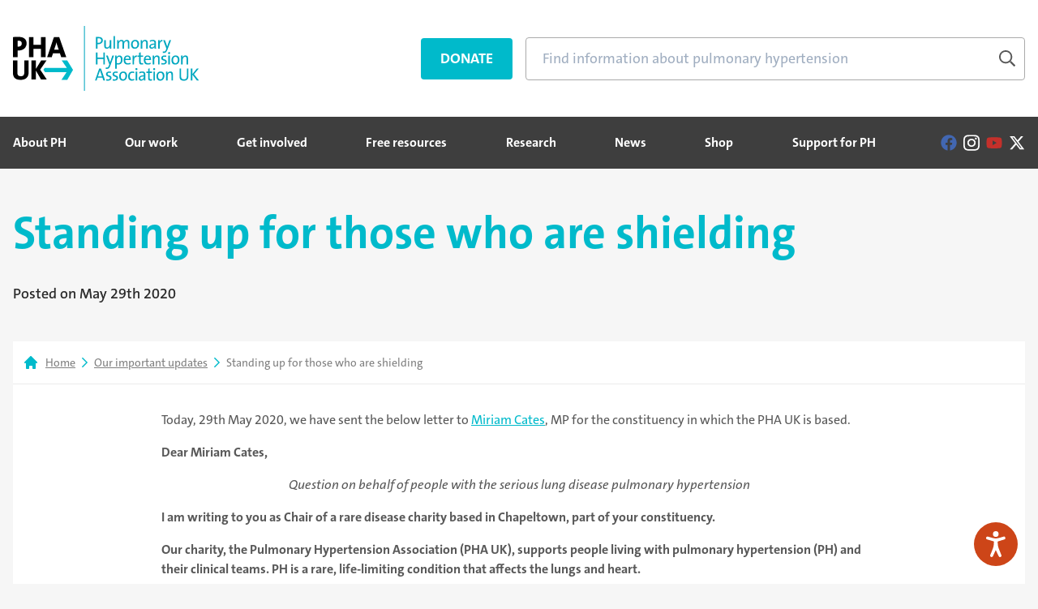

--- FILE ---
content_type: text/html; charset=UTF-8
request_url: https://www.phauk.org/standing-up-for-those-who-are-shielding/
body_size: 18384
content:
<!DOCTYPE html>
<html lang="en-GB" class="no-js no-svg">

<head>
    <meta charset="UTF-8">
    <meta name="viewport" content="width=device-width, initial-scale=1">
    <link data-minify="1" rel="stylesheet" href="https://www.phauk.org/app/cache/min/1/jsr3xcl.css?ver=1767780427">


    <link rel="icon" href="https://d1w4rdyew1npvx.cloudfront.net/app/uploads/2025/06/favicon-100x100.png" sizes="32x32" />
<link rel="icon" href="https://d1w4rdyew1npvx.cloudfront.net/app/uploads/2025/06/favicon.png" sizes="192x192" />
<link rel="apple-touch-icon" href="https://d1w4rdyew1npvx.cloudfront.net/app/uploads/2025/06/favicon.png" />
<meta name="msapplication-TileImage" content="https://d1w4rdyew1npvx.cloudfront.net/app/uploads/2025/06/favicon.png" />
        <!-- See this guide about making all the favicons https://www.notion.so/Create-a-Favicon-2d39007afb464c38b12113fcbfd20568 -->
        <link rel="icon" href="https://www.phauk.org/app/themes/pha-tw/assets/images/favicon.ico"
              type="image/x-icon"/>
        <link rel="shortcut icon" href="https://d1w4rdyew1npvx.cloudfront.net/app/themes/pha-tw/assets/images/favicon.png">
        <link rel="apple-touch-icon" href="https://d1w4rdyew1npvx.cloudfront.net/app/themes/pha-tw/assets/images/favicon.png">
        <link rel="apple-touch-icon-precomposed"
              href="https://d1w4rdyew1npvx.cloudfront.net/app/themes/pha-tw/assets/images/favicon.png">
        <link rel="mask-icon" href="https://d1w4rdyew1npvx.cloudfront.net/app/themes/pha-tw/assets/images/favicon.svg"
              color="#003042">
        <meta name="theme-color" content="#003042">
        <meta property="og:image" content="https://d1w4rdyew1npvx.cloudfront.net/app/themes/pha-tw/assets/images/og-image.png"/>
    
    
    <title>Standing up for those who are shielding | PHA</title>
<link data-rocket-prefetch href="https://d1w4rdyew1npvx.cloudfront.net" rel="dns-prefetch">
<link data-rocket-prefetch href="https://cdn-cookieyes.com" rel="dns-prefetch">
<link data-rocket-prefetch href="https://www.browsealoud.com" rel="dns-prefetch"><link rel="preload" data-rocket-preload as="image" href="https://d1w4rdyew1npvx.cloudfront.net/app/themes/pha-tw/assets/images/icons/arrow.svg" fetchpriority="high">
<script id="cookieyes" type="text/javascript" src="https://cdn-cookieyes.com/client_data/f905edf528b5fc6a7b81fde9/script.js"></script>
<!-- The SEO Framework by Sybre Waaijer -->
<link rel="canonical" href="https://www.phauk.org/standing-up-for-those-who-are-shielding/" />
<meta name="description" content="Today, 29th May 2020, we have sent the below letter to Miriam Cates, MP for the constituency in which the PHA UK is based. Dear Miriam Cates…" />
<meta property="og:type" content="article" />
<meta property="og:locale" content="en_GB" />
<meta property="og:site_name" content="PHA" />
<meta property="og:title" content="Standing up for those who are shielding | PHA" />
<meta property="og:description" content="Today, 29th May 2020, we have sent the below letter to Miriam Cates, MP for the constituency in which the PHA UK is based. Dear Miriam Cates, Question on behalf of people with the serious lung disease…" />
<meta property="og:url" content="https://www.phauk.org/standing-up-for-those-who-are-shielding/" />
<meta property="og:image" content="https://d1w4rdyew1npvx.cloudfront.net/app/uploads/2025/06/Frame-309.png" />
<meta property="og:image:width" content="1200" />
<meta property="og:image:height" content="630" />
<meta property="article:published_time" content="2020-05-29T14:04:31+00:00" />
<meta property="article:modified_time" content="2021-02-02T15:32:14+00:00" />
<meta name="twitter:card" content="summary_large_image" />
<meta name="twitter:title" content="Standing up for those who are shielding | PHA" />
<meta name="twitter:description" content="Today, 29th May 2020, we have sent the below letter to Miriam Cates, MP for the constituency in which the PHA UK is based. Dear Miriam Cates, Question on behalf of people with the serious lung disease…" />
<meta name="twitter:image" content="https://d1w4rdyew1npvx.cloudfront.net/app/uploads/2025/06/Frame-309.png" />
<script type="application/ld+json">{"@context":"https://schema.org","@graph":[{"@type":"WebSite","@id":"https://www.phauk.org/#/schema/WebSite","url":"https://www.phauk.org/","name":"PHA","description":"Pulmonary Hypertension Association","inLanguage":"en-GB","potentialAction":{"@type":"SearchAction","target":{"@type":"EntryPoint","urlTemplate":"https://www.phauk.org/search/{search_term_string}/"},"query-input":"required name=search_term_string"},"publisher":{"@type":"Organization","@id":"https://www.phauk.org/#/schema/Organization","name":"PHA","url":"https://www.phauk.org/","logo":{"@type":"ImageObject","url":"https://d1w4rdyew1npvx.cloudfront.net/app/uploads/2025/06/favicon.png","contentUrl":"https://d1w4rdyew1npvx.cloudfront.net/app/uploads/2025/06/favicon.png","width":256,"height":256,"contentSize":"2622"}}},{"@type":"WebPage","@id":"https://www.phauk.org/standing-up-for-those-who-are-shielding/","url":"https://www.phauk.org/standing-up-for-those-who-are-shielding/","name":"Standing up for those who are shielding | PHA","description":"Today, 29th May 2020, we have sent the below letter to Miriam Cates, MP for the constituency in which the PHA UK is based. Dear Miriam Cates…","inLanguage":"en-GB","isPartOf":{"@id":"https://www.phauk.org/#/schema/WebSite"},"breadcrumb":{"@type":"BreadcrumbList","@id":"https://www.phauk.org/#/schema/BreadcrumbList","itemListElement":[{"@type":"ListItem","position":1,"item":"https://www.phauk.org/","name":"PHA"},{"@type":"ListItem","position":2,"item":"https://www.phauk.org/category/coronavirus/","name":"Our important updates"},{"@type":"ListItem","position":3,"name":"Standing up for those who are shielding"}]},"potentialAction":{"@type":"ReadAction","target":"https://www.phauk.org/standing-up-for-those-who-are-shielding/"},"datePublished":"2020-05-29T14:04:31+00:00","dateModified":"2021-02-02T15:32:14+00:00","author":{"@type":"Person","@id":"https://www.phauk.org/#/schema/Person/800c308e5ae0241481c853d007bcc561","name":"Mary Ferguson"}}]}</script>
<!-- / The SEO Framework by Sybre Waaijer | 9.83ms meta | 0.55ms boot -->


<link rel="alternate" type="application/rss+xml" title="PHA &raquo; Standing up for those who are shielding Comments Feed" href="https://www.phauk.org/standing-up-for-those-who-are-shielding/feed/" />
<link rel="alternate" title="oEmbed (JSON)" type="application/json+oembed" href="https://www.phauk.org/wp-json/oembed/1.0/embed?url=https%3A%2F%2Fwww.phauk.org%2Fstanding-up-for-those-who-are-shielding%2F" />
<link rel="alternate" title="oEmbed (XML)" type="text/xml+oembed" href="https://www.phauk.org/wp-json/oembed/1.0/embed?url=https%3A%2F%2Fwww.phauk.org%2Fstanding-up-for-those-who-are-shielding%2F&#038;format=xml" />
<style id='wp-img-auto-sizes-contain-inline-css' type='text/css'>
img:is([sizes=auto i],[sizes^="auto," i]){contain-intrinsic-size:3000px 1500px}
/*# sourceURL=wp-img-auto-sizes-contain-inline-css */
</style>
<style id='wp-emoji-styles-inline-css' type='text/css'>

	img.wp-smiley, img.emoji {
		display: inline !important;
		border: none !important;
		box-shadow: none !important;
		height: 1em !important;
		width: 1em !important;
		margin: 0 0.07em !important;
		vertical-align: -0.1em !important;
		background: none !important;
		padding: 0 !important;
	}
/*# sourceURL=wp-emoji-styles-inline-css */
</style>
<style id='wp-block-library-inline-css' type='text/css'>
:root{--wp-block-synced-color:#7a00df;--wp-block-synced-color--rgb:122,0,223;--wp-bound-block-color:var(--wp-block-synced-color);--wp-editor-canvas-background:#ddd;--wp-admin-theme-color:#007cba;--wp-admin-theme-color--rgb:0,124,186;--wp-admin-theme-color-darker-10:#006ba1;--wp-admin-theme-color-darker-10--rgb:0,107,160.5;--wp-admin-theme-color-darker-20:#005a87;--wp-admin-theme-color-darker-20--rgb:0,90,135;--wp-admin-border-width-focus:2px}@media (min-resolution:192dpi){:root{--wp-admin-border-width-focus:1.5px}}.wp-element-button{cursor:pointer}:root .has-very-light-gray-background-color{background-color:#eee}:root .has-very-dark-gray-background-color{background-color:#313131}:root .has-very-light-gray-color{color:#eee}:root .has-very-dark-gray-color{color:#313131}:root .has-vivid-green-cyan-to-vivid-cyan-blue-gradient-background{background:linear-gradient(135deg,#00d084,#0693e3)}:root .has-purple-crush-gradient-background{background:linear-gradient(135deg,#34e2e4,#4721fb 50%,#ab1dfe)}:root .has-hazy-dawn-gradient-background{background:linear-gradient(135deg,#faaca8,#dad0ec)}:root .has-subdued-olive-gradient-background{background:linear-gradient(135deg,#fafae1,#67a671)}:root .has-atomic-cream-gradient-background{background:linear-gradient(135deg,#fdd79a,#004a59)}:root .has-nightshade-gradient-background{background:linear-gradient(135deg,#330968,#31cdcf)}:root .has-midnight-gradient-background{background:linear-gradient(135deg,#020381,#2874fc)}:root{--wp--preset--font-size--normal:16px;--wp--preset--font-size--huge:42px}.has-regular-font-size{font-size:1em}.has-larger-font-size{font-size:2.625em}.has-normal-font-size{font-size:var(--wp--preset--font-size--normal)}.has-huge-font-size{font-size:var(--wp--preset--font-size--huge)}.has-text-align-center{text-align:center}.has-text-align-left{text-align:left}.has-text-align-right{text-align:right}.has-fit-text{white-space:nowrap!important}#end-resizable-editor-section{display:none}.aligncenter{clear:both}.items-justified-left{justify-content:flex-start}.items-justified-center{justify-content:center}.items-justified-right{justify-content:flex-end}.items-justified-space-between{justify-content:space-between}.screen-reader-text{border:0;clip-path:inset(50%);height:1px;margin:-1px;overflow:hidden;padding:0;position:absolute;width:1px;word-wrap:normal!important}.screen-reader-text:focus{background-color:#ddd;clip-path:none;color:#444;display:block;font-size:1em;height:auto;left:5px;line-height:normal;padding:15px 23px 14px;text-decoration:none;top:5px;width:auto;z-index:100000}html :where(.has-border-color){border-style:solid}html :where([style*=border-top-color]){border-top-style:solid}html :where([style*=border-right-color]){border-right-style:solid}html :where([style*=border-bottom-color]){border-bottom-style:solid}html :where([style*=border-left-color]){border-left-style:solid}html :where([style*=border-width]){border-style:solid}html :where([style*=border-top-width]){border-top-style:solid}html :where([style*=border-right-width]){border-right-style:solid}html :where([style*=border-bottom-width]){border-bottom-style:solid}html :where([style*=border-left-width]){border-left-style:solid}html :where(img[class*=wp-image-]){height:auto;max-width:100%}:where(figure){margin:0 0 1em}html :where(.is-position-sticky){--wp-admin--admin-bar--position-offset:var(--wp-admin--admin-bar--height,0px)}@media screen and (max-width:600px){html :where(.is-position-sticky){--wp-admin--admin-bar--position-offset:0px}}

/*# sourceURL=wp-block-library-inline-css */
</style><style id='wp-block-paragraph-inline-css' type='text/css'>
.is-small-text{font-size:.875em}.is-regular-text{font-size:1em}.is-large-text{font-size:2.25em}.is-larger-text{font-size:3em}.has-drop-cap:not(:focus):first-letter{float:left;font-size:8.4em;font-style:normal;font-weight:100;line-height:.68;margin:.05em .1em 0 0;text-transform:uppercase}body.rtl .has-drop-cap:not(:focus):first-letter{float:none;margin-left:.1em}p.has-drop-cap.has-background{overflow:hidden}:root :where(p.has-background){padding:1.25em 2.375em}:where(p.has-text-color:not(.has-link-color)) a{color:inherit}p.has-text-align-left[style*="writing-mode:vertical-lr"],p.has-text-align-right[style*="writing-mode:vertical-rl"]{rotate:180deg}
/*# sourceURL=https://www.phauk.org/wp/wp-includes/blocks/paragraph/style.min.css */
</style>
<style id='global-styles-inline-css' type='text/css'>
:root{--wp--preset--aspect-ratio--square: 1;--wp--preset--aspect-ratio--4-3: 4/3;--wp--preset--aspect-ratio--3-4: 3/4;--wp--preset--aspect-ratio--3-2: 3/2;--wp--preset--aspect-ratio--2-3: 2/3;--wp--preset--aspect-ratio--16-9: 16/9;--wp--preset--aspect-ratio--9-16: 9/16;--wp--preset--color--black: #000000;--wp--preset--color--cyan-bluish-gray: #abb8c3;--wp--preset--color--white: #ffffff;--wp--preset--color--pale-pink: #f78da7;--wp--preset--color--vivid-red: #cf2e2e;--wp--preset--color--luminous-vivid-orange: #ff6900;--wp--preset--color--luminous-vivid-amber: #fcb900;--wp--preset--color--light-green-cyan: #7bdcb5;--wp--preset--color--vivid-green-cyan: #00d084;--wp--preset--color--pale-cyan-blue: #8ed1fc;--wp--preset--color--vivid-cyan-blue: #0693e3;--wp--preset--color--vivid-purple: #9b51e0;--wp--preset--color--body: #585858;--wp--preset--color--yellow: #ffb703;--wp--preset--color--green: #81c079;--wp--preset--color--teal: #00BACB;--wp--preset--color--purple: #95348b;--wp--preset--color--pink: #e6105e;--wp--preset--gradient--vivid-cyan-blue-to-vivid-purple: linear-gradient(135deg,rgb(6,147,227) 0%,rgb(155,81,224) 100%);--wp--preset--gradient--light-green-cyan-to-vivid-green-cyan: linear-gradient(135deg,rgb(122,220,180) 0%,rgb(0,208,130) 100%);--wp--preset--gradient--luminous-vivid-amber-to-luminous-vivid-orange: linear-gradient(135deg,rgb(252,185,0) 0%,rgb(255,105,0) 100%);--wp--preset--gradient--luminous-vivid-orange-to-vivid-red: linear-gradient(135deg,rgb(255,105,0) 0%,rgb(207,46,46) 100%);--wp--preset--gradient--very-light-gray-to-cyan-bluish-gray: linear-gradient(135deg,rgb(238,238,238) 0%,rgb(169,184,195) 100%);--wp--preset--gradient--cool-to-warm-spectrum: linear-gradient(135deg,rgb(74,234,220) 0%,rgb(151,120,209) 20%,rgb(207,42,186) 40%,rgb(238,44,130) 60%,rgb(251,105,98) 80%,rgb(254,248,76) 100%);--wp--preset--gradient--blush-light-purple: linear-gradient(135deg,rgb(255,206,236) 0%,rgb(152,150,240) 100%);--wp--preset--gradient--blush-bordeaux: linear-gradient(135deg,rgb(254,205,165) 0%,rgb(254,45,45) 50%,rgb(107,0,62) 100%);--wp--preset--gradient--luminous-dusk: linear-gradient(135deg,rgb(255,203,112) 0%,rgb(199,81,192) 50%,rgb(65,88,208) 100%);--wp--preset--gradient--pale-ocean: linear-gradient(135deg,rgb(255,245,203) 0%,rgb(182,227,212) 50%,rgb(51,167,181) 100%);--wp--preset--gradient--electric-grass: linear-gradient(135deg,rgb(202,248,128) 0%,rgb(113,206,126) 100%);--wp--preset--gradient--midnight: linear-gradient(135deg,rgb(2,3,129) 0%,rgb(40,116,252) 100%);--wp--preset--font-size--small: 13px;--wp--preset--font-size--medium: 20px;--wp--preset--font-size--large: 36px;--wp--preset--font-size--x-large: 42px;--wp--preset--spacing--20: 0.44rem;--wp--preset--spacing--30: 0.67rem;--wp--preset--spacing--40: 1rem;--wp--preset--spacing--50: 1.5rem;--wp--preset--spacing--60: 2.25rem;--wp--preset--spacing--70: 3.38rem;--wp--preset--spacing--80: 5.06rem;--wp--preset--shadow--natural: 6px 6px 9px rgba(0, 0, 0, 0.2);--wp--preset--shadow--deep: 12px 12px 50px rgba(0, 0, 0, 0.4);--wp--preset--shadow--sharp: 6px 6px 0px rgba(0, 0, 0, 0.2);--wp--preset--shadow--outlined: 6px 6px 0px -3px rgb(255, 255, 255), 6px 6px rgb(0, 0, 0);--wp--preset--shadow--crisp: 6px 6px 0px rgb(0, 0, 0);}:where(.is-layout-flex){gap: 0.5em;}:where(.is-layout-grid){gap: 0.5em;}body .is-layout-flex{display: flex;}.is-layout-flex{flex-wrap: wrap;align-items: center;}.is-layout-flex > :is(*, div){margin: 0;}body .is-layout-grid{display: grid;}.is-layout-grid > :is(*, div){margin: 0;}:where(.wp-block-columns.is-layout-flex){gap: 2em;}:where(.wp-block-columns.is-layout-grid){gap: 2em;}:where(.wp-block-post-template.is-layout-flex){gap: 1.25em;}:where(.wp-block-post-template.is-layout-grid){gap: 1.25em;}.has-black-color{color: var(--wp--preset--color--black) !important;}.has-cyan-bluish-gray-color{color: var(--wp--preset--color--cyan-bluish-gray) !important;}.has-white-color{color: var(--wp--preset--color--white) !important;}.has-pale-pink-color{color: var(--wp--preset--color--pale-pink) !important;}.has-vivid-red-color{color: var(--wp--preset--color--vivid-red) !important;}.has-luminous-vivid-orange-color{color: var(--wp--preset--color--luminous-vivid-orange) !important;}.has-luminous-vivid-amber-color{color: var(--wp--preset--color--luminous-vivid-amber) !important;}.has-light-green-cyan-color{color: var(--wp--preset--color--light-green-cyan) !important;}.has-vivid-green-cyan-color{color: var(--wp--preset--color--vivid-green-cyan) !important;}.has-pale-cyan-blue-color{color: var(--wp--preset--color--pale-cyan-blue) !important;}.has-vivid-cyan-blue-color{color: var(--wp--preset--color--vivid-cyan-blue) !important;}.has-vivid-purple-color{color: var(--wp--preset--color--vivid-purple) !important;}.has-black-background-color{background-color: var(--wp--preset--color--black) !important;}.has-cyan-bluish-gray-background-color{background-color: var(--wp--preset--color--cyan-bluish-gray) !important;}.has-white-background-color{background-color: var(--wp--preset--color--white) !important;}.has-pale-pink-background-color{background-color: var(--wp--preset--color--pale-pink) !important;}.has-vivid-red-background-color{background-color: var(--wp--preset--color--vivid-red) !important;}.has-luminous-vivid-orange-background-color{background-color: var(--wp--preset--color--luminous-vivid-orange) !important;}.has-luminous-vivid-amber-background-color{background-color: var(--wp--preset--color--luminous-vivid-amber) !important;}.has-light-green-cyan-background-color{background-color: var(--wp--preset--color--light-green-cyan) !important;}.has-vivid-green-cyan-background-color{background-color: var(--wp--preset--color--vivid-green-cyan) !important;}.has-pale-cyan-blue-background-color{background-color: var(--wp--preset--color--pale-cyan-blue) !important;}.has-vivid-cyan-blue-background-color{background-color: var(--wp--preset--color--vivid-cyan-blue) !important;}.has-vivid-purple-background-color{background-color: var(--wp--preset--color--vivid-purple) !important;}.has-black-border-color{border-color: var(--wp--preset--color--black) !important;}.has-cyan-bluish-gray-border-color{border-color: var(--wp--preset--color--cyan-bluish-gray) !important;}.has-white-border-color{border-color: var(--wp--preset--color--white) !important;}.has-pale-pink-border-color{border-color: var(--wp--preset--color--pale-pink) !important;}.has-vivid-red-border-color{border-color: var(--wp--preset--color--vivid-red) !important;}.has-luminous-vivid-orange-border-color{border-color: var(--wp--preset--color--luminous-vivid-orange) !important;}.has-luminous-vivid-amber-border-color{border-color: var(--wp--preset--color--luminous-vivid-amber) !important;}.has-light-green-cyan-border-color{border-color: var(--wp--preset--color--light-green-cyan) !important;}.has-vivid-green-cyan-border-color{border-color: var(--wp--preset--color--vivid-green-cyan) !important;}.has-pale-cyan-blue-border-color{border-color: var(--wp--preset--color--pale-cyan-blue) !important;}.has-vivid-cyan-blue-border-color{border-color: var(--wp--preset--color--vivid-cyan-blue) !important;}.has-vivid-purple-border-color{border-color: var(--wp--preset--color--vivid-purple) !important;}.has-vivid-cyan-blue-to-vivid-purple-gradient-background{background: var(--wp--preset--gradient--vivid-cyan-blue-to-vivid-purple) !important;}.has-light-green-cyan-to-vivid-green-cyan-gradient-background{background: var(--wp--preset--gradient--light-green-cyan-to-vivid-green-cyan) !important;}.has-luminous-vivid-amber-to-luminous-vivid-orange-gradient-background{background: var(--wp--preset--gradient--luminous-vivid-amber-to-luminous-vivid-orange) !important;}.has-luminous-vivid-orange-to-vivid-red-gradient-background{background: var(--wp--preset--gradient--luminous-vivid-orange-to-vivid-red) !important;}.has-very-light-gray-to-cyan-bluish-gray-gradient-background{background: var(--wp--preset--gradient--very-light-gray-to-cyan-bluish-gray) !important;}.has-cool-to-warm-spectrum-gradient-background{background: var(--wp--preset--gradient--cool-to-warm-spectrum) !important;}.has-blush-light-purple-gradient-background{background: var(--wp--preset--gradient--blush-light-purple) !important;}.has-blush-bordeaux-gradient-background{background: var(--wp--preset--gradient--blush-bordeaux) !important;}.has-luminous-dusk-gradient-background{background: var(--wp--preset--gradient--luminous-dusk) !important;}.has-pale-ocean-gradient-background{background: var(--wp--preset--gradient--pale-ocean) !important;}.has-electric-grass-gradient-background{background: var(--wp--preset--gradient--electric-grass) !important;}.has-midnight-gradient-background{background: var(--wp--preset--gradient--midnight) !important;}.has-small-font-size{font-size: var(--wp--preset--font-size--small) !important;}.has-medium-font-size{font-size: var(--wp--preset--font-size--medium) !important;}.has-large-font-size{font-size: var(--wp--preset--font-size--large) !important;}.has-x-large-font-size{font-size: var(--wp--preset--font-size--x-large) !important;}
/*# sourceURL=global-styles-inline-css */
</style>

<style id='classic-theme-styles-inline-css' type='text/css'>
/*! This file is auto-generated */
.wp-block-button__link{color:#fff;background-color:#32373c;border-radius:9999px;box-shadow:none;text-decoration:none;padding:calc(.667em + 2px) calc(1.333em + 2px);font-size:1.125em}.wp-block-file__button{background:#32373c;color:#fff;text-decoration:none}
/*# sourceURL=/wp-includes/css/classic-themes.min.css */
</style>
<link data-minify="1" rel='stylesheet' id='ht_toc-style-css-css' href='https://www.phauk.org/app/cache/min/1/app/plugins/heroic-table-of-contents/dist/blocks.style.build.css?ver=1767780427' type='text/css' media='all' />
<link data-minify="1" rel='stylesheet' id='pb-accordion-blocks-style-css' href='https://www.phauk.org/app/cache/min/1/app/plugins/accordion-blocks/build/index.css?ver=1767780427' type='text/css' media='all' />
<link data-minify="1" rel='stylesheet' id='advanced-flat-rate-shipping-for-woocommerce-css' href='https://www.phauk.org/app/cache/min/1/app/plugins/advanced-flat-rate-shipping-method-for-woocommerce/public/css/advanced-flat-rate-shipping-for-woocommerce-public.css?ver=1767780427' type='text/css' media='all' />
<link data-minify="1" rel='stylesheet' id='font-awesome-min-css' href='https://www.phauk.org/app/cache/min/1/app/plugins/advanced-flat-rate-shipping-method-for-woocommerce/public/css/font-awesome.min.css?ver=1767780427' type='text/css' media='all' />
<link data-minify="1" rel='stylesheet' id='gd-social-sharing-style-css' href='https://www.phauk.org/app/cache/min/1/app/plugins/gd-social-sharing/assets/css/sharing_buttons.css?ver=1767780427' type='text/css' media='all' />
<style id='woocommerce-inline-inline-css' type='text/css'>
.woocommerce form .form-row .required { visibility: visible; }
/*# sourceURL=woocommerce-inline-inline-css */
</style>
<link data-minify="1" rel='stylesheet' id='wcf-frontend-css' href='https://www.phauk.org/app/cache/min/1/app/plugins/woocommerce-product-filters/assets/css/wcf-frontend.css?ver=1767780427' type='text/css' media='all' />
<link data-minify="1" rel='stylesheet' id='theme-main-css' href='https://www.phauk.org/app/cache/min/1/app/themes/pha-tw/dist/css/screen.css?ver=1767780428' type='text/css' media='all' />
<script type="text/javascript" src="https://www.phauk.org/wp/wp-includes/js/jquery/jquery.min.js?ver=3.7.1" id="jquery-core-js"></script>
<script type="text/javascript" src="https://www.phauk.org/wp/wp-includes/js/jquery/jquery-migrate.min.js?ver=3.4.1" id="jquery-migrate-js"></script>
<script type="text/javascript" src="https://www.phauk.org/app/plugins/advanced-flat-rate-shipping-method-for-woocommerce/public/js/advanced-flat-rate-shipping-for-woocommerce-public.js?ver=4.7.4" id="advanced-flat-rate-shipping-for-woocommerce-js"></script>
<script type="text/javascript" src="https://www.phauk.org/app/plugins/woocommerce/assets/js/jquery-blockui/jquery.blockUI.min.js?ver=2.7.0-wc.10.4.3" id="wc-jquery-blockui-js" defer="defer" data-wp-strategy="defer"></script>
<script type="text/javascript" id="wc-add-to-cart-js-extra">
/* <![CDATA[ */
var wc_add_to_cart_params = {"ajax_url":"/wp/wp-admin/admin-ajax.php","wc_ajax_url":"/?wc-ajax=%%endpoint%%","i18n_view_cart":"View cart","cart_url":"https://www.phauk.org/basket/","is_cart":"","cart_redirect_after_add":"no"};
//# sourceURL=wc-add-to-cart-js-extra
/* ]]> */
</script>
<script type="text/javascript" src="https://www.phauk.org/app/plugins/woocommerce/assets/js/frontend/add-to-cart.min.js?ver=10.4.3" id="wc-add-to-cart-js" defer="defer" data-wp-strategy="defer"></script>
<script type="text/javascript" src="https://www.phauk.org/app/plugins/woocommerce/assets/js/js-cookie/js.cookie.min.js?ver=2.1.4-wc.10.4.3" id="wc-js-cookie-js" defer="defer" data-wp-strategy="defer"></script>
<script type="text/javascript" id="woocommerce-js-extra">
/* <![CDATA[ */
var woocommerce_params = {"ajax_url":"/wp/wp-admin/admin-ajax.php","wc_ajax_url":"/?wc-ajax=%%endpoint%%","i18n_password_show":"Show password","i18n_password_hide":"Hide password"};
//# sourceURL=woocommerce-js-extra
/* ]]> */
</script>
<script type="text/javascript" src="https://www.phauk.org/app/plugins/woocommerce/assets/js/frontend/woocommerce.min.js?ver=10.4.3" id="woocommerce-js" defer="defer" data-wp-strategy="defer"></script>
<link rel="https://api.w.org/" href="https://www.phauk.org/wp-json/" /><link rel="alternate" title="JSON" type="application/json" href="https://www.phauk.org/wp-json/wp/v2/posts/5117" /><link rel="EditURI" type="application/rsd+xml" title="RSD" href="https://www.phauk.org/wp/xmlrpc.php?rsd" />
<style>:root { --wpf-primary-color: #1e59a1;--wpf-secondary-color: #444444;--wpf-star-color: #ffc300;--wpf-title-color: #444444;--wpf-title-size: 18px; }</style>	<noscript><style>.woocommerce-product-gallery{ opacity: 1 !important; }</style></noscript>
	<link rel="icon" href="https://d1w4rdyew1npvx.cloudfront.net/app/uploads/2025/06/favicon-100x100.png" sizes="32x32" />
<link rel="icon" href="https://d1w4rdyew1npvx.cloudfront.net/app/uploads/2025/06/favicon.png" sizes="192x192" />
<link rel="apple-touch-icon" href="https://d1w4rdyew1npvx.cloudfront.net/app/uploads/2025/06/favicon.png" />
<meta name="msapplication-TileImage" content="https://d1w4rdyew1npvx.cloudfront.net/app/uploads/2025/06/favicon.png" />
<noscript><style id="rocket-lazyload-nojs-css">.rll-youtube-player, [data-lazy-src]{display:none !important;}</style></noscript><link data-minify="1" rel='stylesheet' id='wc-stripe-blocks-checkout-style-css' href='https://www.phauk.org/app/cache/min/1/app/plugins/woocommerce-gateway-stripe/build/upe-blocks.css?ver=1767780428' type='text/css' media='all' />
<link data-minify="1" rel='stylesheet' id='wc-blocks-style-css' href='https://www.phauk.org/app/cache/min/1/app/plugins/woocommerce/assets/client/blocks/wc-blocks.css?ver=1767780428' type='text/css' media='all' />
<meta name="generator" content="WP Rocket 3.20.3" data-wpr-features="wpr_lazyload_images wpr_preconnect_external_domains wpr_oci wpr_minify_css wpr_cdn wpr_desktop" /></head>

    <script type="text/javascript">
        (function (c, l, a, r, i, t, y) {
            c[a] = c[a] || function () {
                (c[a].q = c[a].q || []).push(arguments)
            };
            t = l.createElement(r);
            t.async = 1;
            t.src = "https://www.clarity.ms/tag/" + i;
            y = l.getElementsByTagName(r)[0];
            y.parentNode.insertBefore(t, y);
        })(window, document, "clarity", "script", "ecmrcnk3fv");
    </script>

    <!-- Google tag (gtag.js) -->
    <script async src="https://www.googletagmanager.com/gtag/js?id=G-HBS967BSQ4"></script>
    <script>   window.dataLayer = window.dataLayer || [];

        function gtag() {
            dataLayer.push(arguments);
        }

        gtag('js', new Date());
        gtag('config', 'G-HBS967BSQ4'); </script>

<body class="wp-singular post-template-default single single-post postid-5117 single-format-standard wp-theme-pha-tw  bg-grey-150 relative theme-pha-tw woocommerce-no-js">

<!-- Global site tag (gtag.js) - Google Analytics -->
<script async src="https://www.googletagmanager.com/gtag/js?id=UA-77924685-1"></script>
<script>
    window.dataLayer = window.dataLayer || [];

    function gtag() {
        dataLayer.push(arguments);
    }

    gtag('js', new Date());

    gtag('config', 'UA-77924685-1');
</script>

<div  class="site-overlay bg-black bg-opacity-50 absolute inset-0 hidden z-50"></div>

<header  class="z-40">
    <div  class="bg-white">
        <div  class="container">
                            <div class="flex flex-wrap  lg:flex-no-wrap items-center py-2 sm:py-4 lg:py-8">
                    <div class="flex-nowrap flex w-full items-center justify-between">
                        <button id="navToggle"
                                class="text-body p-3 pl-0 flex justify-center items-center lg:hidden order-1"
                                title="Navigation">
                            <img class="w-6 h-6 filter-teal"
                                 src="data:image/svg+xml,%3Csvg%20xmlns='http://www.w3.org/2000/svg'%20viewBox='0%200%200%200'%3E%3C/svg%3E"
                                 alt="Navigation bars" data-lazy-src="https://d1w4rdyew1npvx.cloudfront.net/app/themes/pha-tw/assets/images/icons/bars.svg"/><noscript><img class="w-6 h-6 filter-teal"
                                 src="https://d1w4rdyew1npvx.cloudfront.net/app/themes/pha-tw/assets/images/icons/bars.svg"
                                 alt="Navigation bars"/></noscript>
                            <span class="uppercase ml-2 font-light">Menu</span>
                        </button>

                        <div class="lg:mr-4 order-3 lg:order-first flex justify-center md:justify-start items-center flex-shrink-0 relative">

                            <a class="" href="https://www.phauk.org" title="Home">
	
			<img width="197" height="74" class="h-10 sm:h-12 lg:h-20 order-first lg:order-last w-auto" src="https://d1w4rdyew1npvx.cloudfront.net/app/themes/pha-tw/assets/images/pha-logo-2025.svg" alt="Pulmonary Hypertension Association | Influence. Hope. Integrity">
	</a>

                                                    </div>


                                                    <a href="https://my.phauk.org/donate" target=""
                               class="uppercase rounded px-3 py-1 sm:px-4 sm:py-2 lg:py-3 lg:px-6 font-bold text-sm sm:text-base lg:text-lg lg:ml-auto order-2 lg:order-3 text-white bg-pha-teal">Donate</a>
                                            </div>
                    <div class="mt-3 sm:mt-4 lg:mt-0 lg:ml-4 w-full  order-4" id="headerSearch">
                        <header-search></header-search>
                    </div>
                </div>
                    </div>
    </div>

            <div  class="bg-black bg-opacity-75 lg:py-2">
            <div  class="container">

                <ul id="navMain"
                    class="main-nav hidden flex-col lg:flex-row lg:flex lg:items-center justify-between -mx-4 lg:-mx-3 xl:-mx-4">
                    <li id="menu-item-9867" class="menu-item menu-item-type-post_type menu-item-object-page menu-item-has-children text-white group hover:bg-white hover:text-pha-teal menu-item-9867"><a href="https://www.phauk.org/about-ph-2/" class="group-hover:bg-white group-hover:bg-opacity-10 font-bold block py-3 px-4 lg:px-3 xl:px-4 relative rounded-lg">About PH</a>
<ul class="sub-menu">
	<li id="menu-item-10153" class="menu-item menu-item-type-post_type menu-item-object-page menu-item-has-children group-hover:bg-white group-hover:bg-opacity-10 rounded-b-md rounded-tr-md menu-item-10153"><a href="https://www.phauk.org/about-ph-2/what-is-ph/" class="block text-body py-3 px-4 lg:px-3 xl:px-4 hover:underline no-underline">What is PH?</a>
	<ul class="sub-menu">
		<li id="menu-item-9868" class="menu-item menu-item-type-post_type menu-item-object-page group-hover:bg-white group-hover:bg-opacity-10 rounded-b-md rounded-tr-md menu-item-9868"><a href="https://www.phauk.org/about-ph-2/what-is-ph/how-ph-affects-the-body/" class="block text-body py-3 px-4 lg:px-3 xl:px-4 hover:underline no-underline">How PH affects the body</a></li>
		<li id="menu-item-9869" class="menu-item menu-item-type-post_type menu-item-object-page group-hover:bg-white group-hover:bg-opacity-10 rounded-b-md rounded-tr-md menu-item-9869"><a href="https://www.phauk.org/about-ph-2/what-is-ph/classifying-ph/" class="block text-body py-3 px-4 lg:px-3 xl:px-4 hover:underline no-underline">Classifying PH</a></li>
		<li id="menu-item-12015" class="menu-item menu-item-type-post_type menu-item-object-page group-hover:bg-white group-hover:bg-opacity-10 rounded-b-md rounded-tr-md menu-item-12015"><a href="https://www.phauk.org/about-ph-2/what-is-ph/the-different-types-of-ph/" class="block text-body py-3 px-4 lg:px-3 xl:px-4 hover:underline no-underline">The different types of PH</a></li>
		<li id="menu-item-9870" class="menu-item menu-item-type-post_type menu-item-object-page group-hover:bg-white group-hover:bg-opacity-10 rounded-b-md rounded-tr-md menu-item-9870"><a href="https://www.phauk.org/about-ph-2/what-is-ph/who-gets-ph/" class="block text-body py-3 px-4 lg:px-3 xl:px-4 hover:underline no-underline">Who gets PH?</a></li>
		<li id="menu-item-10121" class="menu-item menu-item-type-custom menu-item-object-custom group-hover:bg-white group-hover:bg-opacity-10 rounded-b-md rounded-tr-md menu-item-10121"><a href="https://www.phauk.org/what-is-ph/children-and-ph/" class="block text-body py-3 px-4 lg:px-3 xl:px-4 hover:underline no-underline">Children &#038; PH</a></li>
		<li id="menu-item-11989" class="menu-item menu-item-type-post_type menu-item-object-page group-hover:bg-white group-hover:bg-opacity-10 rounded-b-md rounded-tr-md menu-item-11989"><a href="https://www.phauk.org/about-ph-2/what-is-ph/chronic-thromboembolic-pulmonary-hypertension-cteph/" class="block text-body py-3 px-4 lg:px-3 xl:px-4 hover:underline no-underline">Chronic Thromboembolic Pulmonary Hypertension (CTEPH)</a></li>
		<li id="menu-item-10122" class="menu-item menu-item-type-post_type menu-item-object-page group-hover:bg-white group-hover:bg-opacity-10 rounded-b-md rounded-tr-md menu-item-10122"><a href="https://www.phauk.org/about-ph-2/what-is-ph/frequently-asked-questions-for-newly-diagnosed-patients/" class="block text-body py-3 px-4 lg:px-3 xl:px-4 hover:underline no-underline">Common questions following diagnosis</a></li>
	</ul>
</li>
	<li id="menu-item-9871" class="menu-item menu-item-type-post_type menu-item-object-page menu-item-has-children group-hover:bg-white group-hover:bg-opacity-10 rounded-b-md rounded-tr-md menu-item-9871"><a href="https://www.phauk.org/about-ph-2/tests-you-might-have/" class="block text-body py-3 px-4 lg:px-3 xl:px-4 hover:underline no-underline">Tests you might have</a>
	<ul class="sub-menu">
		<li id="menu-item-9872" class="menu-item menu-item-type-post_type menu-item-object-page group-hover:bg-white group-hover:bg-opacity-10 rounded-b-md rounded-tr-md menu-item-9872"><a href="https://www.phauk.org/about-ph-2/tests-you-might-have/cardiac-catheterisation/" class="block text-body py-3 px-4 lg:px-3 xl:px-4 hover:underline no-underline">Cardiac catheterisation (right heart catheter)</a></li>
		<li id="menu-item-9873" class="menu-item menu-item-type-post_type menu-item-object-page group-hover:bg-white group-hover:bg-opacity-10 rounded-b-md rounded-tr-md menu-item-9873"><a href="https://www.phauk.org/about-ph-2/tests-you-might-have/cardiopulmonary-exercise-testing/" class="block text-body py-3 px-4 lg:px-3 xl:px-4 hover:underline no-underline">Cardiopulmonary exercise testing</a></li>
		<li id="menu-item-9874" class="menu-item menu-item-type-post_type menu-item-object-page group-hover:bg-white group-hover:bg-opacity-10 rounded-b-md rounded-tr-md menu-item-9874"><a href="https://www.phauk.org/about-ph-2/tests-you-might-have/chest-x-ray/" class="block text-body py-3 px-4 lg:px-3 xl:px-4 hover:underline no-underline">Chest X-ray</a></li>
		<li id="menu-item-9875" class="menu-item menu-item-type-post_type menu-item-object-page group-hover:bg-white group-hover:bg-opacity-10 rounded-b-md rounded-tr-md menu-item-9875"><a href="https://www.phauk.org/about-ph-2/tests-you-might-have/cthrct-scanning/" class="block text-body py-3 px-4 lg:px-3 xl:px-4 hover:underline no-underline">CT/HRCT scanning</a></li>
		<li id="menu-item-9876" class="menu-item menu-item-type-post_type menu-item-object-page group-hover:bg-white group-hover:bg-opacity-10 rounded-b-md rounded-tr-md menu-item-9876"><a href="https://www.phauk.org/about-ph-2/tests-you-might-have/echocardiogram/" class="block text-body py-3 px-4 lg:px-3 xl:px-4 hover:underline no-underline">Echocardiogram</a></li>
		<li id="menu-item-9877" class="menu-item menu-item-type-post_type menu-item-object-page group-hover:bg-white group-hover:bg-opacity-10 rounded-b-md rounded-tr-md menu-item-9877"><a href="https://www.phauk.org/about-ph-2/tests-you-might-have/electrocardiogram/" class="block text-body py-3 px-4 lg:px-3 xl:px-4 hover:underline no-underline">Electrocardiogram</a></li>
		<li id="menu-item-9878" class="menu-item menu-item-type-post_type menu-item-object-page group-hover:bg-white group-hover:bg-opacity-10 rounded-b-md rounded-tr-md menu-item-9878"><a href="https://www.phauk.org/about-ph-2/tests-you-might-have/lung-function-testing/" class="block text-body py-3 px-4 lg:px-3 xl:px-4 hover:underline no-underline">Lung function testing</a></li>
		<li id="menu-item-9879" class="menu-item menu-item-type-post_type menu-item-object-page group-hover:bg-white group-hover:bg-opacity-10 rounded-b-md rounded-tr-md menu-item-9879"><a href="https://www.phauk.org/about-ph-2/tests-you-might-have/mri-scanning/" class="block text-body py-3 px-4 lg:px-3 xl:px-4 hover:underline no-underline">MRI scanning</a></li>
		<li id="menu-item-9880" class="menu-item menu-item-type-post_type menu-item-object-page group-hover:bg-white group-hover:bg-opacity-10 rounded-b-md rounded-tr-md menu-item-9880"><a href="https://www.phauk.org/about-ph-2/tests-you-might-have/pulmonary-angiography/" class="block text-body py-3 px-4 lg:px-3 xl:px-4 hover:underline no-underline">Pulmonary angiography</a></li>
		<li id="menu-item-9881" class="menu-item menu-item-type-post_type menu-item-object-page group-hover:bg-white group-hover:bg-opacity-10 rounded-b-md rounded-tr-md menu-item-9881"><a href="https://www.phauk.org/about-ph-2/tests-you-might-have/ventilation-perfusion-scanning/" class="block text-body py-3 px-4 lg:px-3 xl:px-4 hover:underline no-underline">Ventilation-perfusion scanning</a></li>
		<li id="menu-item-9886" class="menu-item menu-item-type-post_type menu-item-object-page group-hover:bg-white group-hover:bg-opacity-10 rounded-b-md rounded-tr-md menu-item-9886"><a href="https://www.phauk.org/about-ph-2/tests-you-might-have/walk-tests/" class="block text-body py-3 px-4 lg:px-3 xl:px-4 hover:underline no-underline">Walk tests</a></li>
	</ul>
</li>
	<li id="menu-item-9887" class="menu-item menu-item-type-post_type menu-item-object-page menu-item-has-children group-hover:bg-white group-hover:bg-opacity-10 rounded-b-md rounded-tr-md menu-item-9887"><a href="https://www.phauk.org/about-ph-2/treatment-for-pulmonary-hypertension/" class="block text-body py-3 px-4 lg:px-3 xl:px-4 hover:underline no-underline">Treatment for Pulmonary Hypertension</a>
	<ul class="sub-menu">
		<li id="menu-item-9888" class="menu-item menu-item-type-post_type menu-item-object-page group-hover:bg-white group-hover:bg-opacity-10 rounded-b-md rounded-tr-md menu-item-9888"><a href="https://www.phauk.org/about-ph-2/treatment-for-pulmonary-hypertension/oral-therapies/" class="block text-body py-3 px-4 lg:px-3 xl:px-4 hover:underline no-underline">Oral therapies (Tablets)</a></li>
		<li id="menu-item-9896" class="menu-item menu-item-type-post_type menu-item-object-page group-hover:bg-white group-hover:bg-opacity-10 rounded-b-md rounded-tr-md menu-item-9896"><a href="https://www.phauk.org/about-ph-2/treatment-for-pulmonary-hypertension/intravenous-prostanoids/nebulised-iloprost/" class="block text-body py-3 px-4 lg:px-3 xl:px-4 hover:underline no-underline">Inhaled Iloprost</a></li>
		<li id="menu-item-9897" class="menu-item menu-item-type-post_type menu-item-object-page group-hover:bg-white group-hover:bg-opacity-10 rounded-b-md rounded-tr-md menu-item-9897"><a href="https://www.phauk.org/about-ph-2/treatment-for-pulmonary-hypertension/intravenous-prostanoids/" class="block text-body py-3 px-4 lg:px-3 xl:px-4 hover:underline no-underline">Intravenous (IV) Treatment</a></li>
		<li id="menu-item-9899" class="menu-item menu-item-type-post_type menu-item-object-page group-hover:bg-white group-hover:bg-opacity-10 rounded-b-md rounded-tr-md menu-item-9899"><a href="https://www.phauk.org/about-ph-2/treatment-for-pulmonary-hypertension/conventional-or-supportive-therapies/anticoagulation/" class="block text-body py-3 px-4 lg:px-3 xl:px-4 hover:underline no-underline">Anticoagulation</a></li>
		<li id="menu-item-10142" class="menu-item menu-item-type-custom menu-item-object-custom group-hover:bg-white group-hover:bg-opacity-10 rounded-b-md rounded-tr-md menu-item-10142"><a href="/about-ph-2/treatment-for-pulmonary-hypertension/conventional-or-supportive-therapies/oxygen/" class="block text-body py-3 px-4 lg:px-3 xl:px-4 hover:underline no-underline">Oxygen</a></li>
		<li id="menu-item-9902" class="menu-item menu-item-type-post_type menu-item-object-page group-hover:bg-white group-hover:bg-opacity-10 rounded-b-md rounded-tr-md menu-item-9902"><a href="https://www.phauk.org/about-ph-2/treatment-for-pulmonary-hypertension/conventional-or-supportive-therapies/diuretics/" class="block text-body py-3 px-4 lg:px-3 xl:px-4 hover:underline no-underline">Diuretics</a></li>
		<li id="menu-item-12027" class="menu-item menu-item-type-post_type menu-item-object-page group-hover:bg-white group-hover:bg-opacity-10 rounded-b-md rounded-tr-md menu-item-12027"><a href="https://www.phauk.org/about-ph-2/treatment-for-pulmonary-hypertension/surgical-options/" class="block text-body py-3 px-4 lg:px-3 xl:px-4 hover:underline no-underline">Surgical options</a></li>
		<li id="menu-item-10115" class="menu-item menu-item-type-custom menu-item-object-custom group-hover:bg-white group-hover:bg-opacity-10 rounded-b-md rounded-tr-md menu-item-10115"><a href="https://www.phauk.org/treatment-for-pulmonary-hypertension/clinical-trials/" class="block text-body py-3 px-4 lg:px-3 xl:px-4 hover:underline no-underline">What are clinical trials</a></li>
		<li id="menu-item-10118" class="menu-item menu-item-type-post_type menu-item-object-page group-hover:bg-white group-hover:bg-opacity-10 rounded-b-md rounded-tr-md menu-item-10118"><a href="https://www.phauk.org/about-ph-2/treatment-for-pulmonary-hypertension/pulmonary-hypertension-specialist-centres/" class="block text-body py-3 px-4 lg:px-3 xl:px-4 hover:underline no-underline">Pulmonary hypertension specialist centres</a></li>
	</ul>
</li>
	<li id="menu-item-9908" class="menu-item menu-item-type-post_type menu-item-object-page menu-item-has-children group-hover:bg-white group-hover:bg-opacity-10 rounded-b-md rounded-tr-md menu-item-9908"><a href="https://www.phauk.org/about-ph-2/living-with-pulmonary-hypertension/" class="block text-body py-3 px-4 lg:px-3 xl:px-4 hover:underline no-underline">Living with Pulmonary Hypertension</a>
	<ul class="sub-menu">
		<li id="menu-item-10243" class="menu-item menu-item-type-custom menu-item-object-custom group-hover:bg-white group-hover:bg-opacity-10 rounded-b-md rounded-tr-md menu-item-10243"><a href="http://www.phocusonlifestyle.org/" class="block text-body py-3 px-4 lg:px-3 xl:px-4 hover:underline no-underline">Visit our lifestyle website</a></li>
		<li id="menu-item-10398" class="menu-item menu-item-type-post_type menu-item-object-page group-hover:bg-white group-hover:bg-opacity-10 rounded-b-md rounded-tr-md menu-item-10398"><a href="https://www.phauk.org/financial-support-benefits/" class="block text-body py-3 px-4 lg:px-3 xl:px-4 hover:underline no-underline">Financial Support &amp; Benefits</a></li>
		<li id="menu-item-10240" class="menu-item menu-item-type-post_type menu-item-object-page group-hover:bg-white group-hover:bg-opacity-10 rounded-b-md rounded-tr-md menu-item-10240"><a href="https://www.phauk.org/support/emotional-support-via-our-listening-line/" class="block text-body py-3 px-4 lg:px-3 xl:px-4 hover:underline no-underline">Emotional support via our Listening Line</a></li>
		<li id="menu-item-20493" class="menu-item menu-item-type-post_type menu-item-object-page group-hover:bg-white group-hover:bg-opacity-10 rounded-b-md rounded-tr-md menu-item-20493"><a href="https://www.phauk.org/nutrition-and-ph/" class="block text-body py-3 px-4 lg:px-3 xl:px-4 hover:underline no-underline">Nutrition and PH</a></li>
		<li id="menu-item-9917" class="menu-item menu-item-type-post_type menu-item-object-page group-hover:bg-white group-hover:bg-opacity-10 rounded-b-md rounded-tr-md menu-item-9917"><a href="https://www.phauk.org/about-ph-2/living-with-pulmonary-hypertension/physical-activity/" class="block text-body py-3 px-4 lg:px-3 xl:px-4 hover:underline no-underline">Physical activity</a></li>
		<li id="menu-item-13961" class="menu-item menu-item-type-post_type menu-item-object-page group-hover:bg-white group-hover:bg-opacity-10 rounded-b-md rounded-tr-md menu-item-13961"><a href="https://www.phauk.org/pha-uk-resources/driving-with-pulmonary-hypertension/" class="block text-body py-3 px-4 lg:px-3 xl:px-4 hover:underline no-underline">Driving with pulmonary hypertension</a></li>
		<li id="menu-item-10239" class="menu-item menu-item-type-post_type menu-item-object-page group-hover:bg-white group-hover:bg-opacity-10 rounded-b-md rounded-tr-md menu-item-10239"><a href="https://www.phauk.org/about-ph-2/living-with-pulmonary-hypertension/blue-badges/" class="block text-body py-3 px-4 lg:px-3 xl:px-4 hover:underline no-underline">Blue Badges</a></li>
		<li id="menu-item-168690" class="menu-item menu-item-type-post_type menu-item-object-page group-hover:bg-white group-hover:bg-opacity-10 rounded-b-md rounded-tr-md menu-item-168690"><a href="https://www.phauk.org/going-on-holiday-or-travelling-with-ph/" class="block text-body py-3 px-4 lg:px-3 xl:px-4 hover:underline no-underline">Going on holiday or travelling with PH</a></li>
		<li id="menu-item-10241" class="menu-item menu-item-type-post_type menu-item-object-page group-hover:bg-white group-hover:bg-opacity-10 rounded-b-md rounded-tr-md menu-item-10241"><a href="https://www.phauk.org/about-ph-2/living-with-pulmonary-hypertension/support-for-family-and-friends/" class="block text-body py-3 px-4 lg:px-3 xl:px-4 hover:underline no-underline">Support for family and friends</a></li>
		<li id="menu-item-10242" class="menu-item menu-item-type-post_type menu-item-object-page group-hover:bg-white group-hover:bg-opacity-10 rounded-b-md rounded-tr-md menu-item-10242"><a href="https://www.phauk.org/about-ph-2/living-with-pulmonary-hypertension/relationships/" class="block text-body py-3 px-4 lg:px-3 xl:px-4 hover:underline no-underline">Relationships</a></li>
	</ul>
</li>
</ul>
</li>
<li id="menu-item-9927" class="menu-item menu-item-type-post_type menu-item-object-page menu-item-has-children text-white group hover:bg-white hover:text-pha-teal menu-item-9927"><a href="https://www.phauk.org/about-the-pha-uk/" class="group-hover:bg-white group-hover:bg-opacity-10 font-bold block py-3 px-4 lg:px-3 xl:px-4 relative rounded-lg">Our work</a>
<ul class="sub-menu">
	<li id="menu-item-9928" class="menu-item menu-item-type-post_type menu-item-object-page group-hover:bg-white group-hover:bg-opacity-10 rounded-b-md rounded-tr-md menu-item-9928"><a href="https://www.phauk.org/about-the-pha-uk/about-us/" class="block text-body py-3 px-4 lg:px-3 xl:px-4 hover:underline no-underline">About us</a></li>
	<li id="menu-item-9929" class="menu-item menu-item-type-post_type menu-item-object-page group-hover:bg-white group-hover:bg-opacity-10 rounded-b-md rounded-tr-md menu-item-9929"><a href="https://www.phauk.org/about-the-pha-uk/who-we-are-2/" class="block text-body py-3 px-4 lg:px-3 xl:px-4 hover:underline no-underline">The PHA UK team</a></li>
	<li id="menu-item-10237" class="menu-item menu-item-type-post_type menu-item-object-page group-hover:bg-white group-hover:bg-opacity-10 rounded-b-md rounded-tr-md menu-item-10237"><a href="https://www.phauk.org/about-the-pha-uk/our-commitment-to-quality-information-and-resources/" class="block text-body py-3 px-4 lg:px-3 xl:px-4 hover:underline no-underline">Our commitment to quality information and resources</a></li>
	<li id="menu-item-10244" class="menu-item menu-item-type-custom menu-item-object-custom group-hover:bg-white group-hover:bg-opacity-10 rounded-b-md rounded-tr-md menu-item-10244"><a href="https://www.phauk.org/contact-us/" class="block text-body py-3 px-4 lg:px-3 xl:px-4 hover:underline no-underline">Contact Us</a></li>
	<li id="menu-item-20305" class="menu-item menu-item-type-post_type menu-item-object-page group-hover:bg-white group-hover:bg-opacity-10 rounded-b-md rounded-tr-md menu-item-20305"><a href="https://www.phauk.org/about-the-pha-uk/do-you-have-any-feedback/" class="block text-body py-3 px-4 lg:px-3 xl:px-4 hover:underline no-underline">Do you have any feedback?</a></li>
</ul>
</li>
<li id="menu-item-9931" class="menu-item menu-item-type-post_type menu-item-object-page menu-item-has-children text-white group hover:bg-white hover:text-pha-teal menu-item-9931"><a href="https://www.phauk.org/get-involved-with-the-pha-uk/" class="group-hover:bg-white group-hover:bg-opacity-10 font-bold block py-3 px-4 lg:px-3 xl:px-4 relative rounded-lg">Get involved</a>
<ul class="sub-menu">
	<li id="menu-item-9934" class="menu-item menu-item-type-post_type menu-item-object-page group-hover:bg-white group-hover:bg-opacity-10 rounded-b-md rounded-tr-md menu-item-9934"><a href="https://www.phauk.org/get-involved-with-the-pha-uk/become-a-member/" class="block text-body py-3 px-4 lg:px-3 xl:px-4 hover:underline no-underline">Become a member</a></li>
	<li id="menu-item-13552" class="menu-item menu-item-type-post_type menu-item-object-page group-hover:bg-white group-hover:bg-opacity-10 rounded-b-md rounded-tr-md menu-item-13552"><a href="https://www.phauk.org/get-involved-with-the-pha-uk/fundraise-for-ph/" class="block text-body py-3 px-4 lg:px-3 xl:px-4 hover:underline no-underline">Fundraise for PH</a></li>
	<li id="menu-item-10294" class="menu-item menu-item-type-post_type menu-item-object-page group-hover:bg-white group-hover:bg-opacity-10 rounded-b-md rounded-tr-md menu-item-10294"><a href="https://www.phauk.org/get-involved-with-the-pha-uk/make-a-donation/" class="block text-body py-3 px-4 lg:px-3 xl:px-4 hover:underline no-underline">Make a donation</a></li>
	<li id="menu-item-28154" class="menu-item menu-item-type-post_type menu-item-object-page group-hover:bg-white group-hover:bg-opacity-10 rounded-b-md rounded-tr-md menu-item-28154"><a href="https://www.phauk.org/get-involved-with-the-pha-uk/fundraise-for-ph/play-pha-uk-lottery/" class="block text-body py-3 px-4 lg:px-3 xl:px-4 hover:underline no-underline">Play the PHA UK Lottery</a></li>
	<li id="menu-item-13558" class="menu-item menu-item-type-post_type menu-item-object-page group-hover:bg-white group-hover:bg-opacity-10 rounded-b-md rounded-tr-md menu-item-13558"><a href="https://www.phauk.org/get-involved-with-the-pha-uk/share-your-voice/" class="block text-body py-3 px-4 lg:px-3 xl:px-4 hover:underline no-underline">Share your PH story</a></li>
	<li id="menu-item-13827" class="menu-item menu-item-type-post_type menu-item-object-page group-hover:bg-white group-hover:bg-opacity-10 rounded-b-md rounded-tr-md menu-item-13827"><a href="https://www.phauk.org/get-involved-with-the-pha-uk/join-our-feedback-forum/" class="block text-body py-3 px-4 lg:px-3 xl:px-4 hover:underline no-underline">Join our Feedback Forum</a></li>
	<li id="menu-item-20337" class="menu-item menu-item-type-post_type menu-item-object-page group-hover:bg-white group-hover:bg-opacity-10 rounded-b-md rounded-tr-md menu-item-20337"><a href="https://www.phauk.org/get-involved-with-the-pha-uk/be-the-first-to-hear-about-research-opportunities/" class="block text-body py-3 px-4 lg:px-3 xl:px-4 hover:underline no-underline">Join our Research Forum</a></li>
	<li id="menu-item-20335" class="menu-item menu-item-type-post_type menu-item-object-page group-hover:bg-white group-hover:bg-opacity-10 rounded-b-md rounded-tr-md menu-item-20335"><a href="https://www.phauk.org/get-involved-with-the-pha-uk/sign-up-to-our-e-newsletter/" class="block text-body py-3 px-4 lg:px-3 xl:px-4 hover:underline no-underline">Sign up for our monthly digest</a></li>
	<li id="menu-item-171477" class="menu-item menu-item-type-post_type menu-item-object-page group-hover:bg-white group-hover:bg-opacity-10 rounded-b-md rounded-tr-md menu-item-171477"><a href="https://www.phauk.org/tea-talk-with-the-pha-uk/" class="block text-body py-3 px-4 lg:px-3 xl:px-4 hover:underline no-underline">Tea &amp; Talk with the PHA UK</a></li>
</ul>
</li>
<li id="menu-item-11669" class="menu-item menu-item-type-custom menu-item-object-custom menu-item-has-children text-white group hover:bg-white hover:text-pha-teal menu-item-11669"><a href="https://www.phauk.org/pha-uk-resources/" class="group-hover:bg-white group-hover:bg-opacity-10 font-bold block py-3 px-4 lg:px-3 xl:px-4 relative rounded-lg">Free resources</a>
<ul class="sub-menu">
	<li id="menu-item-72236" class="menu-item menu-item-type-post_type menu-item-object-page group-hover:bg-white group-hover:bg-opacity-10 rounded-b-md rounded-tr-md menu-item-72236"><a href="https://www.phauk.org/pha-uk-resources/resources-for-people-newly-diagnosed-with-ph/" class="block text-body py-3 px-4 lg:px-3 xl:px-4 hover:underline no-underline">Resources for people newly diagnosed with PH</a></li>
	<li id="menu-item-9944" class="menu-item menu-item-type-post_type menu-item-object-page group-hover:bg-white group-hover:bg-opacity-10 rounded-b-md rounded-tr-md menu-item-9944"><a href="https://www.phauk.org/pha-uk-resources/emphasis-magazine/" class="block text-body py-3 px-4 lg:px-3 xl:px-4 hover:underline no-underline">emPHAsis magazine</a></li>
	<li id="menu-item-11580" class="menu-item menu-item-type-custom menu-item-object-custom group-hover:bg-white group-hover:bg-opacity-10 rounded-b-md rounded-tr-md menu-item-11580"><a href="https://www.phauk.org/financial-support-benefits/" class="block text-body py-3 px-4 lg:px-3 xl:px-4 hover:underline no-underline">Help with finance &#038; benefits</a></li>
	<li id="menu-item-11581" class="menu-item menu-item-type-custom menu-item-object-custom group-hover:bg-white group-hover:bg-opacity-10 rounded-b-md rounded-tr-md menu-item-11581"><a href="https://www.phauk.org/product-category/publication/" class="block text-body py-3 px-4 lg:px-3 xl:px-4 hover:underline no-underline">Free guides and publications</a></li>
	<li id="menu-item-167457" class="menu-item menu-item-type-post_type menu-item-object-page group-hover:bg-white group-hover:bg-opacity-10 rounded-b-md rounded-tr-md menu-item-167457"><a href="https://www.phauk.org/pha-uk-resources/free-door-poster/" class="block text-body py-3 px-4 lg:px-3 xl:px-4 hover:underline no-underline">Free door poster</a></li>
	<li id="menu-item-9939" class="menu-item menu-item-type-post_type menu-item-object-page group-hover:bg-white group-hover:bg-opacity-10 rounded-b-md rounded-tr-md menu-item-9939"><a href="https://www.phauk.org/pha-uk-resources/making-the-most-of-remote-appointments/" class="block text-body py-3 px-4 lg:px-3 xl:px-4 hover:underline no-underline">Virtual appointment preparation form</a></li>
	<li id="menu-item-11582" class="menu-item menu-item-type-post_type menu-item-object-page group-hover:bg-white group-hover:bg-opacity-10 rounded-b-md rounded-tr-md menu-item-11582"><a href="https://www.phauk.org/pha-uk-resources/emphasis-10-questionnaire/" class="block text-body py-3 px-4 lg:px-3 xl:px-4 hover:underline no-underline">EmPHasis-10 questionnaire</a></li>
</ul>
</li>
<li id="menu-item-11977" class="menu-item menu-item-type-custom menu-item-object-custom menu-item-has-children text-white group hover:bg-white hover:text-pha-teal menu-item-11977"><a href="https://www.phauk.org/research/" class="group-hover:bg-white group-hover:bg-opacity-10 font-bold block py-3 px-4 lg:px-3 xl:px-4 relative rounded-lg">Research</a>
<ul class="sub-menu">
	<li id="menu-item-11978" class="menu-item menu-item-type-custom menu-item-object-custom group-hover:bg-white group-hover:bg-opacity-10 rounded-b-md rounded-tr-md menu-item-11978"><a href="https://www.phauk.org/pha-uk-led-research/" class="block text-body py-3 px-4 lg:px-3 xl:px-4 hover:underline no-underline">Research led by the PHA UK</a></li>
	<li id="menu-item-11979" class="menu-item menu-item-type-custom menu-item-object-custom group-hover:bg-white group-hover:bg-opacity-10 rounded-b-md rounded-tr-md menu-item-11979"><a href="https://www.phauk.org/pha-uk-supported-research/" class="block text-body py-3 px-4 lg:px-3 xl:px-4 hover:underline no-underline">Research supported by the PHA UK</a></li>
	<li id="menu-item-20263" class="menu-item menu-item-type-post_type menu-item-object-page group-hover:bg-white group-hover:bg-opacity-10 rounded-b-md rounded-tr-md menu-item-20263"><a href="https://www.phauk.org/get-involved-with-the-pha-uk/be-the-first-to-hear-about-research-opportunities/" class="block text-body py-3 px-4 lg:px-3 xl:px-4 hover:underline no-underline">Join our Research Forum</a></li>
</ul>
</li>
<li id="menu-item-10102" class="menu-item menu-item-type-post_type menu-item-object-page text-white group hover:bg-white hover:text-pha-teal menu-item-10102"><a href="https://www.phauk.org/news/" class="group-hover:bg-white group-hover:bg-opacity-10 font-bold block py-3 px-4 lg:px-3 xl:px-4 relative rounded-lg">News</a></li>
<li id="menu-item-9942" class="menu-item menu-item-type-post_type menu-item-object-page menu-item-has-children text-white group hover:bg-white hover:text-pha-teal menu-item-9942"><a href="https://www.phauk.org/shop/" class="group-hover:bg-white group-hover:bg-opacity-10 font-bold block py-3 px-4 lg:px-3 xl:px-4 relative rounded-lg">Shop</a>
<ul class="sub-menu">
	<li id="menu-item-10150" class="menu-item menu-item-type-custom menu-item-object-custom group-hover:bg-white group-hover:bg-opacity-10 rounded-b-md rounded-tr-md menu-item-10150"><a href="https://www.phauk.org/product-category/merchandise/" class="block text-body py-3 px-4 lg:px-3 xl:px-4 hover:underline no-underline">Merchandise</a></li>
	<li id="menu-item-10151" class="menu-item menu-item-type-custom menu-item-object-custom group-hover:bg-white group-hover:bg-opacity-10 rounded-b-md rounded-tr-md menu-item-10151"><a href="https://www.phauk.org/product-category/publication/" class="block text-body py-3 px-4 lg:px-3 xl:px-4 hover:underline no-underline">Publications</a></li>
	<li id="menu-item-89900" class="menu-item menu-item-type-taxonomy menu-item-object-product_cat group-hover:bg-white group-hover:bg-opacity-10 rounded-b-md rounded-tr-md menu-item-89900"><a href="https://www.phauk.org/product-category/downloadable-motifs/" class="block text-body py-3 px-4 lg:px-3 xl:px-4 hover:underline no-underline">Downloadable designs</a></li>
</ul>
</li>
<li id="menu-item-9945" class="highlight menu-item menu-item-type-post_type menu-item-object-page menu-item-has-children text-white group hover:bg-white hover:text-pha-teal menu-item-9945"><a href="https://www.phauk.org/support/" class="group-hover:bg-white group-hover:bg-opacity-10 font-bold block py-3 px-4 lg:px-3 xl:px-4 relative rounded-lg">Support for PH</a>
<ul class="sub-menu">
	<li id="menu-item-20353" class="menu-item menu-item-type-post_type menu-item-object-page group-hover:bg-white group-hover:bg-opacity-10 rounded-b-md rounded-tr-md menu-item-20353"><a href="https://www.phauk.org/support/e-support-service/" class="block text-body py-3 px-4 lg:px-3 xl:px-4 hover:underline no-underline">E-support service</a></li>
	<li id="menu-item-11113" class="menu-item menu-item-type-post_type menu-item-object-page group-hover:bg-white group-hover:bg-opacity-10 rounded-b-md rounded-tr-md menu-item-11113"><a href="https://www.phauk.org/support/online-forums/" class="block text-body py-3 px-4 lg:px-3 xl:px-4 hover:underline no-underline">Online forums</a></li>
	<li id="menu-item-11112" class="menu-item menu-item-type-post_type menu-item-object-page group-hover:bg-white group-hover:bg-opacity-10 rounded-b-md rounded-tr-md menu-item-11112"><a href="https://www.phauk.org/support/emotional-support-via-our-listening-line/" class="block text-body py-3 px-4 lg:px-3 xl:px-4 hover:underline no-underline">Emotional support via our Listening Line</a></li>
	<li id="menu-item-20104" class="menu-item menu-item-type-post_type menu-item-object-page group-hover:bg-white group-hover:bg-opacity-10 rounded-b-md rounded-tr-md menu-item-20104"><a href="https://www.phauk.org/help-to-navigate-the-cost-of-living-crisis/" class="block text-body py-3 px-4 lg:px-3 xl:px-4 hover:underline no-underline">Help to navigate the cost-of-living crisis</a></li>
	<li id="menu-item-14015" class="menu-item menu-item-type-post_type menu-item-object-page group-hover:bg-white group-hover:bg-opacity-10 rounded-b-md rounded-tr-md menu-item-14015"><a href="https://www.phauk.org/support/support-for-anxiety/" class="block text-body py-3 px-4 lg:px-3 xl:px-4 hover:underline no-underline">Support for anxiety or depression</a></li>
	<li id="menu-item-12123" class="menu-item menu-item-type-post_type menu-item-object-page group-hover:bg-white group-hover:bg-opacity-10 rounded-b-md rounded-tr-md menu-item-12123"><a href="https://www.phauk.org/support/advice-from-pha-uk-members/" class="block text-body py-3 px-4 lg:px-3 xl:px-4 hover:underline no-underline">Advice from PHA UK members</a></li>
	<li id="menu-item-11114" class="menu-item menu-item-type-post_type menu-item-object-page group-hover:bg-white group-hover:bg-opacity-10 rounded-b-md rounded-tr-md menu-item-11114"><a href="https://www.phauk.org/pha-uk-resources/publications/" class="block text-body py-3 px-4 lg:px-3 xl:px-4 hover:underline no-underline">Publications</a></li>
	<li id="menu-item-11115" class="menu-item menu-item-type-post_type menu-item-object-page group-hover:bg-white group-hover:bg-opacity-10 rounded-b-md rounded-tr-md menu-item-11115"><a href="https://www.phauk.org/pha-uk-resources/emphasis-magazine/" class="block text-body py-3 px-4 lg:px-3 xl:px-4 hover:underline no-underline">emPHAsis magazine</a></li>
	<li id="menu-item-11118" class="menu-item menu-item-type-post_type menu-item-object-page group-hover:bg-white group-hover:bg-opacity-10 rounded-b-md rounded-tr-md menu-item-11118"><a href="https://www.phauk.org/support/other-support-organisations/" class="block text-body py-3 px-4 lg:px-3 xl:px-4 hover:underline no-underline">Other support organisations</a></li>
	<li id="menu-item-11119" class="menu-item menu-item-type-post_type menu-item-object-page group-hover:bg-white group-hover:bg-opacity-10 rounded-b-md rounded-tr-md menu-item-11119"><a href="https://www.phauk.org/support/were-here-for-you/" class="block text-body py-3 px-4 lg:px-3 xl:px-4 hover:underline no-underline">We’re here for you.</a></li>
</ul>
</li>
                    <li class="py-2 px-4 lg:px-3 xl:px-4 lg:ml-2">
                        
    <div class="social-links flex items-center -mx-2 lg:-mx-1 xl:-mx-2">
                        <a href="https://www.facebook.com/PULHAUK/" target="_blank" class="social-link px-2 lg:px-1 xl:px-2 flex items-center"><img class="social-icon w-6 lg:w-5 xl:w-6" src="https://d1w4rdyew1npvx.cloudfront.net/app/themes/pha-tw/assets/images/icons/facebook.svg" aria-hidden="true" alt="facebook"/></a>            
                        <a href="https://www.instagram.com/pha_uk_insta" target="_blank" class="social-link px-2 lg:px-1 xl:px-2 flex items-center"><img class="social-icon w-6 lg:w-5 xl:w-6" src="https://d1w4rdyew1npvx.cloudfront.net/app/themes/pha-tw/assets/images/icons/instagram.svg" aria-hidden="true" alt="instagram"/></a>            
                        <a href="https://www.youtube.com/user/PHAOffice" target="_blank" class="social-link px-2 lg:px-1 xl:px-2 flex items-center"><img class="social-icon w-6 lg:w-5 xl:w-6" src="https://d1w4rdyew1npvx.cloudfront.net/app/themes/pha-tw/assets/images/icons/youtube.svg" aria-hidden="true" alt="youtube"/></a>            
                        <a href="https://twitter.com/PHA_UK" target="_blank" class="social-link px-2 lg:px-1 xl:px-2 flex items-center"><img class="social-icon w-6 lg:w-5 xl:w-6" src="https://d1w4rdyew1npvx.cloudfront.net/app/themes/pha-tw/assets/images/icons/twitter.svg" aria-hidden="true" alt="twitter"/></a>            
        
    </div>
    <!-- /.social-links -->
                    </li>
                </ul>
            </div>
        </div>
    </header>


	

    <div  class="relative">

        <div  class="z-0 absolute inset-x-0 top-0" style="height: 540px"></div>

        <div  class="z-10 relative">

            <div  class="container pt-6 lg:pt-12 mb-6 lg:mb-12 flex flex-col">
    <h1 class="text-3xl md:text-5xl lg:text-6xl  font-black text-pha-teal leading-tighter text-shadow-title">Standing up for those who are shielding</h1>
            <p class="text-sm md:text-base lg:text-lg md:w-2/3 lg:w-1/2 text-shadow-bg text-body text-opacity-50 leading-tight mt-4 lg:mt-8">Posted on May 29th 2020</p>
    </div>
            <div  class="container my-6 lg:my-12">
                <div  class="bg-white">
                    <div class="p-3 flex items-center lg:border-b border-grey-250">
                        <nav class=" woocommerce-breadcrumb flex flex-wrap leading-loose items-center text-grey-600 text-sm leading-none"><svg class="mr-2 text-pha-teal" width="20" height="20" viewBox="0 0 20 20" fill="none" xmlns="http://www.w3.org/2000/svg"><path d="M10.707 2.29279C10.5195 2.10532 10.2651 2 9.99998 2C9.73482 2 9.48051 2.10532 9.29298 2.29279L2.29298 9.29279C2.11082 9.48139 2.01003 9.73399 2.01231 9.99619C2.01458 10.2584 2.11975 10.5092 2.30516 10.6946C2.49057 10.88 2.74138 10.9852 3.00358 10.9875C3.26578 10.9897 3.51838 10.8889 3.70698 10.7068L3.99998 10.4138V16.9998C3.99998 17.265 4.10534 17.5194 4.29287 17.7069C4.48041 17.8944 4.73476 17.9998 4.99998 17.9998H6.99998C7.2652 17.9998 7.51955 17.8944 7.70709 17.7069C7.89462 17.5194 7.99998 17.265 7.99998 16.9998V14.9998C7.99998 14.7346 8.10534 14.4802 8.29287 14.2927C8.48041 14.1051 8.73476 13.9998 8.99998 13.9998H11C11.2652 13.9998 11.5196 14.1051 11.7071 14.2927C11.8946 14.4802 12 14.7346 12 14.9998V16.9998C12 17.265 12.1053 17.5194 12.2929 17.7069C12.4804 17.8944 12.7348 17.9998 13 17.9998H15C15.2652 17.9998 15.5196 17.8944 15.7071 17.7069C15.8946 17.5194 16 17.265 16 16.9998V10.4138L16.293 10.7068C16.4816 10.8889 16.7342 10.9897 16.9964 10.9875C17.2586 10.9852 17.5094 10.88 17.6948 10.6946C17.8802 10.5092 17.9854 10.2584 17.9877 9.99619C17.9899 9.73399 17.8891 9.48139 17.707 9.29279L10.707 2.29279Z" fill="currentColor"/></svg><span><a href="https://www.phauk.org">Home</a></span><svg height="14" width="7" aria-hidden="true" focusable="false" data-prefix="far" data-icon="chevron-right" role="img" xmlns="http://www.w3.org/2000/svg" viewBox="0 0 256 512" class="mx-2 text-pha-teal"><path fill="currentColor" d="M24.707 38.101L4.908 57.899c-4.686 4.686-4.686 12.284 0 16.971L185.607 256 4.908 437.13c-4.686 4.686-4.686 12.284 0 16.971L24.707 473.9c4.686 4.686 12.284 4.686 16.971 0l209.414-209.414c4.686-4.686 4.686-12.284 0-16.971L41.678 38.101c-4.687-4.687-12.285-4.687-16.971 0z" class=""></path></svg></span><span><a href="https://www.phauk.org/category/coronavirus/">Our important updates</a></span><svg height="14" width="7" aria-hidden="true" focusable="false" data-prefix="far" data-icon="chevron-right" role="img" xmlns="http://www.w3.org/2000/svg" viewBox="0 0 256 512" class="mx-2 text-pha-teal"><path fill="currentColor" d="M24.707 38.101L4.908 57.899c-4.686 4.686-4.686 12.284 0 16.971L185.607 256 4.908 437.13c-4.686 4.686-4.686 12.284 0 16.971L24.707 473.9c4.686 4.686 12.284 4.686 16.971 0l209.414-209.414c4.686-4.686 4.686-12.284 0-16.971L41.678 38.101c-4.687-4.687-12.285-4.687-16.971 0z" class=""></path></svg></span><span>Standing up for those who are shielding</span></nav>

                    </div>
                    <div class="flex flex-wrap -m-3 p-4 lg:p-8 justify-center">
                        <div class="w-full lg:w-3/4 p-3 cms  gutenberg">
                            
<p>Today, 29th May 2020, we have sent the below letter to <a rel="noreferrer noopener" href="https://www.miriamcates.org.uk/" target="_blank">Miriam Cates</a>, MP for   the constituency in which the PHA UK is based. </p>



<p><strong>Dear Miriam Cates,</strong></p>



<p class="has-text-align-center"><em>Question on behalf of people with the serious lung disease pulmonary hypertension</em></p>



<p><strong>I am writing to you as Chair of a rare disease charity based in Chapeltown, part of your constituency.</strong></p>



<p><strong>Our charity, the Pulmonary Hypertension Association (PHA UK), supports people living with pulmonary hypertension (PH) and their clinical teams. PH is a rare, life-limiting condition that affects the lungs and heart. &nbsp;</strong></p>



<p><strong>People with this disease are officially recognised as being clinically extremely vulnerable and on Government advice, have been shielding since March. These patients, and their loved ones, are becoming increasingly concerned that despite making the huge sacrifice to shield themselves away from the world, as society begins to open up, they are in danger of being forgotten.</strong></p>



<p><strong>The Government daily briefings, and therefore the news, focus on the lifting of restrictions to allow healthy people to meet and socialise again with family and friends, go shopping, return to work and enjoy leisure activities.</strong></p>



<p><strong>Our members, whilst appreciative of the shielding support provided by government, are anxious about how long they must continue to shield for and when they may be able to see loved ones or rejoin society.</strong></p>



<p><strong>They are justifiably disappointed that this does not seem to be acknowledged by Westminster and tell us they feel ‘cast aside’ and ‘forgotten’ – despite making such a huge sacrifice.</strong></p>



<p><strong>While this sacrifice is in part done for their own physical protection it must not be forgotten it also to help protect the NHS and other crucial services.</strong></p>



<p><strong>As a charity based within your constituency, we would like to ask on behalf of our members: <em>As restrictions start to lift, how is the Government going to ensure that those still shielding are recognised within the strategy to ending UK lockdown?</em></strong></p>



<p><strong>We will be watching developments carefully and look forward to your response.</strong></p>



<p><strong>Yours sincerely,</strong></p>



<p><strong>Dr Iain Armstrong</strong></p>



<p><strong>Chair, PHA UK </strong></p>
                        </div>

                    </div>
                </div>
            </div>
        </div>
    </div>
    </div>


<footer  class="mt-6 lg:mt-12">
            <div  class="container -mb-5 relative z-40">
    <div  class="bg-white flex items-center justify-between p-3 mt-1">

        <nav class=" woocommerce-breadcrumb flex flex-wrap leading-loose items-center text-grey-600 text-sm leading-none"><svg class="mr-2 text-pha-teal" width="20" height="20" viewBox="0 0 20 20" fill="none" xmlns="http://www.w3.org/2000/svg"><path d="M10.707 2.29279C10.5195 2.10532 10.2651 2 9.99998 2C9.73482 2 9.48051 2.10532 9.29298 2.29279L2.29298 9.29279C2.11082 9.48139 2.01003 9.73399 2.01231 9.99619C2.01458 10.2584 2.11975 10.5092 2.30516 10.6946C2.49057 10.88 2.74138 10.9852 3.00358 10.9875C3.26578 10.9897 3.51838 10.8889 3.70698 10.7068L3.99998 10.4138V16.9998C3.99998 17.265 4.10534 17.5194 4.29287 17.7069C4.48041 17.8944 4.73476 17.9998 4.99998 17.9998H6.99998C7.2652 17.9998 7.51955 17.8944 7.70709 17.7069C7.89462 17.5194 7.99998 17.265 7.99998 16.9998V14.9998C7.99998 14.7346 8.10534 14.4802 8.29287 14.2927C8.48041 14.1051 8.73476 13.9998 8.99998 13.9998H11C11.2652 13.9998 11.5196 14.1051 11.7071 14.2927C11.8946 14.4802 12 14.7346 12 14.9998V16.9998C12 17.265 12.1053 17.5194 12.2929 17.7069C12.4804 17.8944 12.7348 17.9998 13 17.9998H15C15.2652 17.9998 15.5196 17.8944 15.7071 17.7069C15.8946 17.5194 16 17.265 16 16.9998V10.4138L16.293 10.7068C16.4816 10.8889 16.7342 10.9897 16.9964 10.9875C17.2586 10.9852 17.5094 10.88 17.6948 10.6946C17.8802 10.5092 17.9854 10.2584 17.9877 9.99619C17.9899 9.73399 17.8891 9.48139 17.707 9.29279L10.707 2.29279Z" fill="currentColor"/></svg><span><a href="https://www.phauk.org">Home</a></span><svg height="14" width="7" aria-hidden="true" focusable="false" data-prefix="far" data-icon="chevron-right" role="img" xmlns="http://www.w3.org/2000/svg" viewBox="0 0 256 512" class="mx-2 text-pha-teal"><path fill="currentColor" d="M24.707 38.101L4.908 57.899c-4.686 4.686-4.686 12.284 0 16.971L185.607 256 4.908 437.13c-4.686 4.686-4.686 12.284 0 16.971L24.707 473.9c4.686 4.686 12.284 4.686 16.971 0l209.414-209.414c4.686-4.686 4.686-12.284 0-16.971L41.678 38.101c-4.687-4.687-12.285-4.687-16.971 0z" class=""></path></svg></span><span><a href="https://www.phauk.org/category/coronavirus/">Our important updates</a></span><svg height="14" width="7" aria-hidden="true" focusable="false" data-prefix="far" data-icon="chevron-right" role="img" xmlns="http://www.w3.org/2000/svg" viewBox="0 0 256 512" class="mx-2 text-pha-teal"><path fill="currentColor" d="M24.707 38.101L4.908 57.899c-4.686 4.686-4.686 12.284 0 16.971L185.607 256 4.908 437.13c-4.686 4.686-4.686 12.284 0 16.971L24.707 473.9c4.686 4.686 12.284 4.686 16.971 0l209.414-209.414c4.686-4.686 4.686-12.284 0-16.971L41.678 38.101c-4.687-4.687-12.285-4.687-16.971 0z" class=""></path></svg></span><span>Standing up for those who are shielding</span></nav>


        <div id="scrollTop" class="flex flex-shrink-0 items-center cursor-pointer">
            <svg width="14" height="18" class="mr-2 text-pha-teal" viewBox="0 0 14 18" fill="none"
                 xmlns="http://www.w3.org/2000/svg">
                <path d="M1.29427 6.46865L6.6901 1.24795C6.86146 1.08271 7.13854 1.08271 7.3099 1.24795L12.7057 6.46865C12.8771 6.63389 12.8771 6.90107 12.7057 7.06631L12.4469 7.31592C12.2755 7.48115 11.9984 7.48115 11.8271 7.31592L7.61979 3.23779V14.203C7.61979 14.4351 7.42292 14.6249 7.18229 14.6249H6.81771C6.57708 14.6249 6.38021 14.4351 6.38021 14.203V3.23779L2.17292 7.3124C2.00156 7.47764 1.72448 7.47764 1.55312 7.3124L1.29427 7.06279C1.12292 6.90107 1.12292 6.63389 1.29427 6.46865ZM14 16.453V16.1718C14 15.9397 13.8031 15.7499 13.5625 15.7499H0.4375C0.196875 15.7499 0 15.9397 0 16.1718V16.453C0 16.6851 0.196875 16.8749 0.4375 16.8749H13.5625C13.8031 16.8749 14 16.6851 14 16.453Z"
                      fill="currentColor"/>
            </svg>
            <span class="hidden md:block underline text-grey-600 text-sm leading-tight">Back to top</span>
        </div>
    </div>
</div>        <div  class="bg-pha-teal">
            <div  class="container py-6 lg:py-12 relative">
                    <div class="pt-6 flex flex-col lg:flex-row w-full">
        <div class="flex flex-col w-full lg:w-2/3 h-24">
            <h2 class="text-white font-bold text-2xl md:text-3xl lg:text-4xl w-full text-left mt-2 lg:-mt-4 uppercase flex flex-row lg:flex-col leading-tight">Proud to work with</h2>
            <div class="absolute -mt-12 lg:mt-4 xl:mt-0 top-0 -left-10 w-full h-full">
                <img fetchpriority="high" class="w-10/11 lg:w-1/2 h-auto"
                     src="https://d1w4rdyew1npvx.cloudfront.net/app/themes/pha-tw/assets/images/icons/arrow.svg"
                     alt="Arrow">
            </div>
        </div>
        <div class="grid grid-cols-2 md:grid-cols-3 lg:grid-cols-4 gap-4">
                            <div class="p-1 flex">
                    <a href="https://geneticalliance.org.uk/" target="_blank" title="Genetic Alliance UK" class="bg-white flex items-center justify-center flex-auto border border-grey-600">                    <img width="360" height="240" src="https://d1w4rdyew1npvx.cloudfront.net/app/uploads/2024/01/genetic-alliance.jpg" class="" alt="Genetic Alliance" decoding="async" srcset="https://d1w4rdyew1npvx.cloudfront.net/app/uploads/2024/01/genetic-alliance.jpg 360w, https://d1w4rdyew1npvx.cloudfront.net/app/uploads/2024/01/genetic-alliance-300x200.jpg 300w" sizes="(max-width: 360px) 100vw, 360px" />                    </a>                </div>
                            <div class="p-1 flex">
                    <a href="https://www.nhsbt.nhs.uk/" target="_blank" title="NHS Blood and Transplant" class="bg-white flex items-center justify-center flex-auto border border-grey-600">                    <img width="360" height="240" src="https://d1w4rdyew1npvx.cloudfront.net/app/uploads/2024/01/nhs-blood-transplant.jpg" class="" alt="NHS Blood and Transplant" decoding="async" srcset="https://d1w4rdyew1npvx.cloudfront.net/app/uploads/2024/01/nhs-blood-transplant.jpg 360w, https://d1w4rdyew1npvx.cloudfront.net/app/uploads/2024/01/nhs-blood-transplant-300x200.jpg 300w" sizes="(max-width: 360px) 100vw, 360px" />                    </a>                </div>
                            <div class="p-1 flex">
                    <a href="https://pifonline.org.uk/" target="_blank" title="Patient Information Forum" class="bg-white flex items-center justify-center flex-auto border border-grey-600">                    <img width="360" height="240" src="https://d1w4rdyew1npvx.cloudfront.net/app/uploads/2024/01/patient-information-forum.jpg" class="" alt="Patient Information Forum" decoding="async" srcset="https://d1w4rdyew1npvx.cloudfront.net/app/uploads/2024/01/patient-information-forum.jpg 360w, https://d1w4rdyew1npvx.cloudfront.net/app/uploads/2024/01/patient-information-forum-300x200.jpg 300w" sizes="(max-width: 360px) 100vw, 360px" />                    </a>                </div>
                            <div class="p-1 flex">
                    <a href="http://www.shca.info/" target="" title="Specialised Healthcare Alliance" class="bg-white flex items-center justify-center flex-auto border border-grey-600">                    <img width="360" height="240" src="https://d1w4rdyew1npvx.cloudfront.net/app/uploads/2024/01/specialist-healthcare-alliance.jpg" class="" alt="Specialist Healthcare Alliance" decoding="async" srcset="https://d1w4rdyew1npvx.cloudfront.net/app/uploads/2024/01/specialist-healthcare-alliance.jpg 360w, https://d1w4rdyew1npvx.cloudfront.net/app/uploads/2024/01/specialist-healthcare-alliance-300x200.jpg 300w" sizes="(max-width: 360px) 100vw, 360px" />                    </a>                </div>
                            <div class="p-1 flex">
                    <a href="https://www.phprofessionals.org.uk/" target="" title="PH Professionals" class="bg-white flex items-center justify-center flex-auto border border-grey-600">                    <img width="360" height="240" src="https://d1w4rdyew1npvx.cloudfront.net/app/uploads/2024/01/ph-professionals.jpg" class="" alt="PH Professionals" decoding="async" srcset="https://d1w4rdyew1npvx.cloudfront.net/app/uploads/2024/01/ph-professionals.jpg 360w, https://d1w4rdyew1npvx.cloudfront.net/app/uploads/2024/01/ph-professionals-300x200.jpg 300w" sizes="(max-width: 360px) 100vw, 360px" />                    </a>                </div>
                            <div class="p-1 flex">
                    <div class="bg-white flex items-center justify-center flex-auto border border-grey-600">                    <img width="360" height="240" src="https://d1w4rdyew1npvx.cloudfront.net/app/uploads/2024/01/national-ph-physicians-group.jpg" class="" alt="National PH Physicians Group" decoding="async" srcset="https://d1w4rdyew1npvx.cloudfront.net/app/uploads/2024/01/national-ph-physicians-group.jpg 360w, https://d1w4rdyew1npvx.cloudfront.net/app/uploads/2024/01/national-ph-physicians-group-300x200.jpg 300w" sizes="(max-width: 360px) 100vw, 360px" />                    </div>                </div>
                            <div class="p-1 flex">
                    <div class="bg-white flex items-center justify-center flex-auto border border-grey-600">                    <img width="360" height="240" src="https://d1w4rdyew1npvx.cloudfront.net/app/uploads/2024/01/ph-research-forum.jpg" class="" alt="PH Research Forum" decoding="async" srcset="https://d1w4rdyew1npvx.cloudfront.net/app/uploads/2024/01/ph-research-forum.jpg 360w, https://d1w4rdyew1npvx.cloudfront.net/app/uploads/2024/01/ph-research-forum-300x200.jpg 300w" sizes="(max-width: 360px) 100vw, 360px" />                    </div>                </div>
                            <div class="p-1 flex">
                    <div class="bg-white flex items-center justify-center flex-auto border border-grey-600">                    <img width="360" height="240" src="https://d1w4rdyew1npvx.cloudfront.net/app/uploads/2024/01/uniphy.jpg" class="" alt="Uniphy" decoding="async" srcset="https://d1w4rdyew1npvx.cloudfront.net/app/uploads/2024/01/uniphy.jpg 360w, https://d1w4rdyew1npvx.cloudfront.net/app/uploads/2024/01/uniphy-300x200.jpg 300w" sizes="(max-width: 360px) 100vw, 360px" />                    </div>                </div>
                    </div>
    </div>
            </div>
        </div>
        <div class="bg-white">
            <div  class="container py-4 lg:py-8 bg-white">
                <div class="flex flex-col lg:flex-row items-center lg:justify-between font-light text-sm md:text-base gap-6">

    <div class="grid grid-cols-2 lg:flex items-start lg:items-center gap-6 w-full">
        <img class="mt-3 lg:mt-0 h-12" src="https://d1w4rdyew1npvx.cloudfront.net/app/themes/pha-tw/assets/images/logo-footer.svg"
             alt="PHA UK">


        <ul class="flex flex-col lg:flex-row justify-center -mx-3 mt-3 lg:mt-0 flex-shrink-0 gap-4">
            <li id="menu-item-9882" class="menu-item menu-item-type-post_type menu-item-object-page px-3 menu-item-9882"><a href="https://www.phauk.org/site-information/accessibility/" class="text-pha-teal underline hover:no-underline">Accessibility</a></li>
<li id="menu-item-9883" class="menu-item menu-item-type-post_type menu-item-object-page px-3 menu-item-9883"><a href="https://www.phauk.org/site-information/sitemap/" class="text-pha-teal underline hover:no-underline">Sitemap</a></li>
<li id="menu-item-9884" class="menu-item menu-item-type-post_type menu-item-object-page px-3 menu-item-9884"><a href="https://www.phauk.org/site-information/disclaimer/" class="text-pha-teal underline hover:no-underline">Disclaimer</a></li>
<li id="menu-item-9885" class="menu-item menu-item-type-post_type menu-item-object-page px-3 menu-item-9885"><a href="https://www.phauk.org/media/" class="text-pha-teal underline hover:no-underline">Press &#038; PR</a></li>
<li id="menu-item-10101" class="menu-item menu-item-type-post_type menu-item-object-page px-3 menu-item-10101"><a href="https://www.phauk.org/about-the-pha-uk/contact-us/" class="text-pha-teal underline hover:no-underline">Contact us</a></li>
        </ul>
    </div>

    <div class="flex items-end w-full mt-3 lg:mt-0">
        <p class="text-body text-left lg:text-right">All information &commat;
            copyright 2026 <span>Pulmonary Hypertension Association UK</span> &bull; Registered Charity
            Number: <span>1120756</span></p>
    </div>
</div>
            </div>
        </div>
    </footer>
</body>
<script type="speculationrules">
{"prefetch":[{"source":"document","where":{"and":[{"href_matches":"/*"},{"not":{"href_matches":["/wp/wp-*.php","/wp/wp-admin/*","/app/uploads/*","/app/*","/app/plugins/*","/app/themes/pha-tw/*","/*\\?(.+)"]}},{"not":{"selector_matches":"a[rel~=\"nofollow\"]"}},{"not":{"selector_matches":".no-prefetch, .no-prefetch a"}}]},"eagerness":"conservative"}]}
</script>
<script type="text/javascript" integrity="sha256-VCrJcQdV3IbbIVjmUyF7DnCqBbWD1BcZ/1sda2KWeFc= sha384-k2OQFn+wNFrKjU9HiaHAcHlEvLbfsVfvOnpmKBGWVBrpmGaIleDNHnnCJO4z2Y2H sha512-gxDfysgvGhVPSHDTieJ/8AlcIEjFbF3MdUgZZL2M5GXXDdIXCcX0CpH7Dh6jsHLOLOjRzTFdXASWZtxO+eMgyQ==" crossorigin="anonymous" src="https://www.browsealoud.com/plus/scripts/3.1.0/ba.js"></script>
<script type="application/ld+json">{"@context":"https://schema.org/","@graph":[{"@type":"BreadcrumbList","itemListElement":[{"@type":"ListItem","position":1,"item":{"name":"Home","@id":"https://www.phauk.org"}},{"@type":"ListItem","position":2,"item":{"name":"Our important updates","@id":"https://www.phauk.org/category/coronavirus/"}},{"@type":"ListItem","position":3,"item":{"name":"Standing up for those who are shielding","@id":"https://www.phauk.org/standing-up-for-those-who-are-shielding/"}}]},{"@type":"BreadcrumbList","itemListElement":[{"@type":"ListItem","position":1,"item":{"name":"Home","@id":"https://www.phauk.org"}},{"@type":"ListItem","position":2,"item":{"name":"Our important updates","@id":"https://www.phauk.org/category/coronavirus/"}},{"@type":"ListItem","position":3,"item":{"name":"Standing up for those who are shielding","@id":"https://www.phauk.org/standing-up-for-those-who-are-shielding/"}}]}]}</script>	<script type='text/javascript'>
		(function () {
			var c = document.body.className;
			c = c.replace(/woocommerce-no-js/, 'woocommerce-js');
			document.body.className = c;
		})();
	</script>
	<script type="text/javascript" src="https://www.phauk.org/app/plugins/heroic-table-of-contents/dist/script.min.js?ver=1768289448" id="ht_toc-script-js-js"></script>
<script type="text/javascript" src="https://www.phauk.org/app/plugins/accordion-blocks/js/accordion-blocks.min.js?ver=1.5.0" id="pb-accordion-blocks-frontend-script-js"></script>
<script type="text/javascript" id="mailchimp-woocommerce-js-extra">
/* <![CDATA[ */
var mailchimp_public_data = {"site_url":"https://www.phauk.org/wp","ajax_url":"https://www.phauk.org/wp/wp-admin/admin-ajax.php","disable_carts":"","subscribers_only":"","language":"en","allowed_to_set_cookies":"1"};
//# sourceURL=mailchimp-woocommerce-js-extra
/* ]]> */
</script>
<script type="text/javascript" src="https://www.phauk.org/app/plugins/mailchimp-for-woocommerce/public/js/mailchimp-woocommerce-public.min.js?ver=5.5.1.07" id="mailchimp-woocommerce-js"></script>
<script type="text/javascript" src="https://www.phauk.org/wp/wp-includes/js/dist/vendor/lodash.min.js?ver=4.17.21" id="lodash-js"></script>
<script type="text/javascript" id="lodash-js-after">
/* <![CDATA[ */
window.lodash = _.noConflict();
//# sourceURL=lodash-js-after
/* ]]> */
</script>
<script type="text/javascript" src="https://www.phauk.org/wp/wp-includes/js/dist/vendor/react.min.js?ver=18.3.1.1" id="react-js"></script>
<script type="text/javascript" src="https://www.phauk.org/wp/wp-includes/js/dist/vendor/react-dom.min.js?ver=18.3.1.1" id="react-dom-js"></script>
<script type="text/javascript" src="https://www.phauk.org/wp/wp-includes/js/dist/hooks.min.js?ver=dd5603f07f9220ed27f1" id="wp-hooks-js"></script>
<script type="text/javascript" src="https://www.phauk.org/wp/wp-includes/js/dist/i18n.min.js?ver=c26c3dc7bed366793375" id="wp-i18n-js"></script>
<script type="text/javascript" id="wp-i18n-js-after">
/* <![CDATA[ */
wp.i18n.setLocaleData( { 'text direction\u0004ltr': [ 'ltr' ] } );
//# sourceURL=wp-i18n-js-after
/* ]]> */
</script>
<script type="text/javascript" src="https://www.phauk.org/wp/wp-includes/js/dist/url.min.js?ver=9e178c9516d1222dc834" id="wp-url-js"></script>
<script type="text/javascript" src="https://www.phauk.org/wp/wp-includes/js/dist/api-fetch.min.js?ver=3a4d9af2b423048b0dee" id="wp-api-fetch-js"></script>
<script type="text/javascript" id="wp-api-fetch-js-after">
/* <![CDATA[ */
wp.apiFetch.use( wp.apiFetch.createRootURLMiddleware( "https://www.phauk.org/wp-json/" ) );
wp.apiFetch.nonceMiddleware = wp.apiFetch.createNonceMiddleware( "8470f53184" );
wp.apiFetch.use( wp.apiFetch.nonceMiddleware );
wp.apiFetch.use( wp.apiFetch.mediaUploadMiddleware );
wp.apiFetch.nonceEndpoint = "https://www.phauk.org/wp/wp-admin/admin-ajax.php?action=rest-nonce";
//# sourceURL=wp-api-fetch-js-after
/* ]]> */
</script>
<script type="text/javascript" src="https://www.phauk.org/wp/wp-includes/js/dist/deprecated.min.js?ver=e1f84915c5e8ae38964c" id="wp-deprecated-js"></script>
<script type="text/javascript" src="https://www.phauk.org/wp/wp-includes/js/dist/escape-html.min.js?ver=6561a406d2d232a6fbd2" id="wp-escape-html-js"></script>
<script type="text/javascript" src="https://www.phauk.org/wp/wp-includes/js/dist/element.min.js?ver=6a582b0c827fa25df3dd" id="wp-element-js"></script>
<script type="text/javascript" src="https://www.phauk.org/wp/wp-includes/js/dist/html-entities.min.js?ver=e8b78b18a162491d5e5f" id="wp-html-entities-js"></script>
<script type="text/javascript" src="https://www.phauk.org/wp/wp-includes/js/dist/vendor/react-jsx-runtime.min.js?ver=18.3.1" id="react-jsx-runtime-js"></script>
<script type="text/javascript" src="https://www.phauk.org/wp/wp-includes/js/dist/primitives.min.js?ver=0b5dcc337aa7cbf75570" id="wp-primitives-js"></script>
<script type="text/javascript" id="wcf-frontend-js-before">
/* <![CDATA[ */
const WCF_Frontend = {"show_counters":false,"filter_mode":"instant","button_text":"Apply Filters","toggle_filters":false,"toggle_default_status":"closed","show_filters_btn_text":"Filter","clear_button_text":"Clear filters","currency":{"code":"GBP","precision":2,"symbol":"\u00a3","symbolPosition":"left","decimalSeparator":".","thousandSeparator":",","priceFormat":"%1$s%2$s"},"slideout_heading":"Filter","supervisor":false,"is_reindexing":false,"products_per_page":10,"orderby_options":{"menu_order":"Default sorting","popularity":"Sort by popularity","rating":"Sort by average rating","date":"Sort by latest","price":"Sort by price: low to high","price-desc":"Sort by price: high to low"},"horizontal_per_row":"4","is_mobile":false,"admin_url":"https:\/\/www.phauk.org\/wp\/wp-admin\/admin.php","is_taxonomy_page":false,"current_taxonomy":false,"rest_api_url":"https:\/\/www.phauk.org\/wp-json\/wcf\/v1","default_catalog_sort":"menu_order","horizontal_group_id":"none","desktop_visibility":"open","mobile_visibility":"open","infinite_scrolling":false,"use_hierarchical_terms":true,"rest_api_nonce":"8470f53184","lang":{"clear":"Clear","from":"From ","to":"To "}}
//# sourceURL=wcf-frontend-js-before
/* ]]> */
</script>
<script type="text/javascript" src="https://www.phauk.org/app/plugins/woocommerce-product-filters/assets/js/frontend/wcf-frontend.js?ver=2.0.3" id="wcf-frontend-js"></script>
<script type="text/javascript" src="https://www.phauk.org/app/plugins/woocommerce/assets/js/sourcebuster/sourcebuster.min.js?ver=10.4.3" id="sourcebuster-js-js"></script>
<script type="text/javascript" id="wc-order-attribution-js-extra">
/* <![CDATA[ */
var wc_order_attribution = {"params":{"lifetime":1.0e-5,"session":30,"base64":false,"ajaxurl":"https://www.phauk.org/wp/wp-admin/admin-ajax.php","prefix":"wc_order_attribution_","allowTracking":true},"fields":{"source_type":"current.typ","referrer":"current_add.rf","utm_campaign":"current.cmp","utm_source":"current.src","utm_medium":"current.mdm","utm_content":"current.cnt","utm_id":"current.id","utm_term":"current.trm","utm_source_platform":"current.plt","utm_creative_format":"current.fmt","utm_marketing_tactic":"current.tct","session_entry":"current_add.ep","session_start_time":"current_add.fd","session_pages":"session.pgs","session_count":"udata.vst","user_agent":"udata.uag"}};
//# sourceURL=wc-order-attribution-js-extra
/* ]]> */
</script>
<script type="text/javascript" src="https://www.phauk.org/app/plugins/woocommerce/assets/js/frontend/order-attribution.min.js?ver=10.4.3" id="wc-order-attribution-js"></script>
<script type="text/javascript" id="theme-js-js-extra">
/* <![CDATA[ */
var ajax_params = {"ajax_url":"https://www.phauk.org/wp/wp-admin/admin-ajax.php"};
//# sourceURL=theme-js-js-extra
/* ]]> */
</script>
<script type="text/javascript" src="https://www.phauk.org/app/themes/pha-tw/dist/js/app.js?id=cd2665adb7d5fe6092f8098067758c94" id="theme-js-js"></script>
<script>window.lazyLoadOptions=[{elements_selector:"img[data-lazy-src],.rocket-lazyload",data_src:"lazy-src",data_srcset:"lazy-srcset",data_sizes:"lazy-sizes",class_loading:"lazyloading",class_loaded:"lazyloaded",threshold:300,callback_loaded:function(element){if(element.tagName==="IFRAME"&&element.dataset.rocketLazyload=="fitvidscompatible"){if(element.classList.contains("lazyloaded")){if(typeof window.jQuery!="undefined"){if(jQuery.fn.fitVids){jQuery(element).parent().fitVids()}}}}}},{elements_selector:".rocket-lazyload",data_src:"lazy-src",data_srcset:"lazy-srcset",data_sizes:"lazy-sizes",class_loading:"lazyloading",class_loaded:"lazyloaded",threshold:300,}];window.addEventListener('LazyLoad::Initialized',function(e){var lazyLoadInstance=e.detail.instance;if(window.MutationObserver){var observer=new MutationObserver(function(mutations){var image_count=0;var iframe_count=0;var rocketlazy_count=0;mutations.forEach(function(mutation){for(var i=0;i<mutation.addedNodes.length;i++){if(typeof mutation.addedNodes[i].getElementsByTagName!=='function'){continue}
if(typeof mutation.addedNodes[i].getElementsByClassName!=='function'){continue}
images=mutation.addedNodes[i].getElementsByTagName('img');is_image=mutation.addedNodes[i].tagName=="IMG";iframes=mutation.addedNodes[i].getElementsByTagName('iframe');is_iframe=mutation.addedNodes[i].tagName=="IFRAME";rocket_lazy=mutation.addedNodes[i].getElementsByClassName('rocket-lazyload');image_count+=images.length;iframe_count+=iframes.length;rocketlazy_count+=rocket_lazy.length;if(is_image){image_count+=1}
if(is_iframe){iframe_count+=1}}});if(image_count>0||iframe_count>0||rocketlazy_count>0){lazyLoadInstance.update()}});var b=document.getElementsByTagName("body")[0];var config={childList:!0,subtree:!0};observer.observe(b,config)}},!1)</script><script data-no-minify="1" async src="https://www.phauk.org/app/plugins/wp-rocket/assets/js/lazyload/17.8.3/lazyload.min.js"></script></html>
<!-- This website is like a Rocket, isn't it? Performance optimized by WP Rocket. Learn more: https://wp-rocket.me - Debug: cached@1768842460 -->

--- FILE ---
content_type: image/svg+xml
request_url: https://d1w4rdyew1npvx.cloudfront.net/app/themes/pha-tw/assets/images/pha-logo-2025.svg
body_size: 5419
content:
<svg width="220" height="77" viewBox="0 0 220 77" fill="none" xmlns="http://www.w3.org/2000/svg">
<path d="M108.989 64.7876L104 50.4462H101.948L97 64.7876H98.8908L100.017 61.4306H105.791L106.917 64.7876H108.989ZM105.288 59.8797H100.5L102.25 54.7804C102.512 54.0582 102.713 53.3145 102.874 52.6132H102.914C103.075 53.3569 103.256 54.0367 103.517 54.7593L105.288 59.8797ZM116.528 61.6218C116.528 58.0737 111.861 59.3272 111.861 57.0115C111.861 56.0977 112.526 55.5028 113.853 55.5028C114.517 55.5028 115.24 55.6303 115.864 55.8428L115.905 54.2494C115.301 54.1219 114.598 54.0367 113.993 54.0367C111.378 54.0367 109.991 55.4179 109.991 57.2027C109.991 60.9207 114.637 59.4761 114.637 61.8343C114.637 62.8118 113.732 63.449 112.404 63.449C111.64 63.449 110.835 63.3004 110.212 63.0879L110.151 64.7876C110.775 64.9151 111.519 64.9789 112.264 64.9789C114.919 64.9789 116.528 63.5342 116.528 61.6218ZM124.266 61.6218C124.266 58.0737 119.6 59.3272 119.6 57.0115C119.6 56.0977 120.264 55.5028 121.591 55.5028C122.255 55.5028 122.978 55.6303 123.602 55.8428L123.643 54.2494C123.039 54.1219 122.336 54.0367 121.731 54.0367C119.117 54.0367 117.729 55.4179 117.729 57.2027C117.729 60.9207 122.375 59.4761 122.375 61.8343C122.375 62.8118 121.471 63.449 120.142 63.449C119.378 63.449 118.574 63.3004 117.95 63.0879L117.89 64.7876C118.513 64.9151 119.258 64.9789 120.002 64.9789C122.657 64.9789 124.266 63.5342 124.266 61.6218ZM134.917 59.3272C134.917 55.524 132.966 54.0367 130.411 54.0367C127.394 54.0367 125.544 56.5016 125.544 59.6035C125.544 63.3216 127.313 64.9789 130.029 64.9789C132.986 64.9789 134.917 62.5143 134.917 59.3272ZM133.027 59.4335C133.027 62.1318 131.739 63.3641 130.25 63.3641C128.42 63.3641 127.435 61.9618 127.435 59.4123C127.435 56.7988 128.802 55.6303 130.25 55.6303C132.101 55.6303 133.027 57.0326 133.027 59.4335ZM143.461 64.384L143.319 62.7267C142.675 63.0879 141.791 63.3004 140.946 63.3004C138.734 63.3004 138.09 61.6644 138.09 59.6035C138.09 57.2027 139.075 55.6303 141.086 55.6303C141.872 55.6303 142.616 55.8215 143.239 56.0766L143.441 54.398C142.736 54.1856 141.952 54.0582 141.167 54.0582C137.828 54.0582 136.178 56.459 136.178 59.8585C136.178 63.7466 138.171 64.9363 140.564 64.9363C141.73 64.9363 142.797 64.6602 143.461 64.384ZM147.149 51.2323C147.149 50.5312 146.606 50 145.942 50C145.278 50 144.736 50.5523 144.736 51.2323C144.736 51.9334 145.278 52.4858 145.942 52.4858C146.606 52.4858 147.149 51.9121 147.149 51.2323ZM146.848 64.7876V54.2281H145.038V64.7876H146.848ZM156.57 64.7876C156.55 63.874 156.529 62.7481 156.529 61.7493V57.5427C156.529 55.4391 155.705 54.0156 152.828 54.0156C151.5 54.0156 150.293 54.3554 149.328 54.7804L149.509 56.4164C150.374 55.8641 151.581 55.5454 152.527 55.5454C154.175 55.5454 154.719 56.3315 154.719 57.7976V58.5836C150.937 58.5836 148.704 60.0497 148.704 62.3656C148.704 64.0441 149.831 64.9789 151.481 64.9789C153.13 64.9789 154.397 63.9804 154.88 62.6843H154.92C154.819 63.2791 154.819 64.0441 154.819 64.7876H156.57ZM154.719 60.1134C154.719 61.7706 153.633 63.4705 152.003 63.4705C151.077 63.4705 150.474 62.8967 150.474 62.0044C150.474 61.0482 151.239 59.9222 154.719 59.9222V60.1134ZM164.389 64.7452V63.1303C163.987 63.2367 163.483 63.3216 163.02 63.3216C161.894 63.3216 161.592 62.8541 161.592 61.1119V55.7152H164.389V54.2281H161.592V50.2761L159.782 50.8073V54.2281H157.73V55.7152H159.782V61.7919C159.782 64.0653 160.406 64.9577 162.457 64.9577C163.101 64.9577 163.825 64.8725 164.389 64.7452ZM168.122 51.2323C168.122 50.5312 167.579 50 166.915 50C166.251 50 165.708 50.5523 165.708 51.2323C165.708 51.9334 166.251 52.4858 166.915 52.4858C167.579 52.4858 168.122 51.9121 168.122 51.2323ZM167.82 64.7876V54.2281H166.009V64.7876H167.82ZM179.036 59.3272C179.036 55.524 177.085 54.0367 174.53 54.0367C171.513 54.0367 169.663 56.5016 169.663 59.6035C169.663 63.3216 171.433 64.9789 174.148 64.9789C177.106 64.9789 179.036 62.5143 179.036 59.3272ZM177.145 59.4335C177.145 62.1318 175.858 63.3641 174.37 63.3641C172.539 63.3641 171.554 61.9618 171.554 59.4123C171.554 56.7988 172.921 55.6303 174.37 55.6303C176.22 55.6303 177.145 57.0326 177.145 59.4335ZM189.149 64.7876V57.3937C189.149 55.524 188.425 54.0156 186.131 54.0156C184.421 54.0156 183.194 54.9929 182.611 56.459L182.571 56.4377C182.691 55.8215 182.732 54.8443 182.732 54.2281H180.982V64.7876H182.792V59.7096C182.792 57.3726 183.979 55.6091 185.628 55.6091C186.956 55.6091 187.338 56.4802 187.338 57.9674V64.7876H189.149ZM207.433 59.306V50.4462H205.622V59.4546C205.622 62.3442 204.516 63.3853 202.143 63.3853C199.407 63.3853 198.783 61.7919 198.783 59.8159V50.4462H196.933V59.9645C196.933 62.5143 197.778 65 202.022 65C205.562 65 207.433 63.0666 207.433 59.306ZM220 64.7876L214.045 57.3726L219.778 50.4462H217.505L212.114 57.2027V50.4462H210.263V64.7876H212.114V57.6913L217.485 64.7876H220Z" fill="#00A7BF"/>
<path d="M108.682 45.6527V31.442H106.821V37.4631H99.8613V31.442H98V45.6527H99.8613V39.1053H106.821V45.6527H108.682ZM119.466 35.1896H117.482L115.864 39.9895C115.479 41.1475 115.055 42.4738 114.873 43.2105H114.833C114.61 42.3897 114.388 41.5686 114.064 40.6211L112.161 35.1896H110.098L113.902 45.6527L113.477 46.8316C112.769 48.8528 112.183 49.379 111.069 49.379C110.604 49.379 110.2 49.3161 109.775 49.1686L109.613 50.8736C110.018 50.9369 110.543 51 110.928 51C113.153 51 114.104 49.9475 115.277 46.7054L119.466 35.1896ZM129.542 39.9264C129.542 36.7263 128.207 35 125.86 35C124.263 35 123.049 35.8843 122.482 37.3368L122.441 37.3157C122.563 36.7263 122.603 35.779 122.603 35.1896H120.844V50.8527H122.664V45.6527C123.251 45.7579 123.736 45.7791 124.364 45.7791C127.621 45.7791 129.542 43.6527 129.542 39.9264ZM127.641 40.0948C127.641 43.1053 126.367 44.3055 124.445 44.3055C123.756 44.3055 123.19 44.2211 122.664 44.0528V40.6001C122.664 38.7685 123.595 36.5579 125.416 36.5579C126.933 36.5579 127.641 37.8421 127.641 40.0948ZM139.404 39.4001C139.404 36.9999 138.21 35 135.377 35C132.525 35 130.886 37.3368 130.886 40.4739C130.886 44.1579 132.545 45.8423 135.641 45.8423C136.895 45.8423 138.069 45.6107 139.04 45.1894L138.877 43.6527C138.069 44.0528 136.976 44.3055 135.944 44.3055C133.799 44.3055 132.687 43.1053 132.768 40.3053H139.343C139.383 39.9473 139.404 39.6528 139.404 39.4001ZM137.542 38.9579H132.848C133.051 37.4212 133.981 36.3896 135.296 36.3896C136.712 36.3896 137.582 37.4212 137.542 38.9579ZM146.418 35C144.415 34.7683 143.383 36.2211 142.958 37.6738H142.918C143.079 36.8105 143.14 35.8421 143.14 35.1896H141.381V45.6527H143.201V41.4422C143.201 38.0946 144.212 36.4738 146.337 36.8527L146.418 35ZM153.853 45.6107V44.0106C153.448 44.116 152.942 44.2001 152.476 44.2001C151.344 44.2001 151.04 43.7369 151.04 42.0106V36.6632H153.853V35.1896H151.04V31.2737L149.219 31.8001V35.1896H147.155V36.6632H149.219V42.6842C149.219 44.9368 149.847 45.821 151.911 45.821C152.557 45.821 153.286 45.7369 153.853 45.6107ZM163.221 39.4001C163.221 36.9999 162.028 35 159.196 35C156.343 35 154.704 37.3368 154.704 40.4739C154.704 44.1579 156.363 45.8423 159.459 45.8423C160.713 45.8423 161.886 45.6107 162.857 45.1894L162.696 43.6527C161.886 44.0528 160.794 44.3055 159.762 44.3055C157.617 44.3055 156.504 43.1053 156.585 40.3053H163.161C163.201 39.9473 163.221 39.6528 163.221 39.4001ZM161.361 38.9579H156.666C156.869 37.4212 157.799 36.3896 159.115 36.3896C160.531 36.3896 161.401 37.4212 161.361 38.9579ZM173.412 45.6527V38.3263C173.412 36.4738 172.684 34.9791 170.378 34.9791C168.658 34.9791 167.424 35.9474 166.836 37.3999L166.796 37.379C166.917 36.7685 166.959 35.7999 166.959 35.1896H165.198V45.6527H167.018V40.6211C167.018 38.3054 168.213 36.5579 169.871 36.5579C171.207 36.5579 171.592 37.4212 171.592 38.8948V45.6527H173.412ZM181.915 42.5159C181.915 38.9999 177.222 40.2422 177.222 37.9474C177.222 37.0421 177.889 36.4527 179.225 36.4527C179.892 36.4527 180.621 36.5791 181.247 36.7896L181.289 35.2105C180.681 35.0841 179.973 35 179.366 35C176.736 35 175.34 36.3684 175.34 38.1368C175.34 41.8212 180.013 40.3895 180.013 42.7264C180.013 43.6947 179.104 44.3264 177.767 44.3264C176.999 44.3264 176.19 44.1791 175.562 43.9685L175.502 45.6527C176.129 45.7791 176.877 45.8423 177.626 45.8423C180.297 45.8423 181.915 44.4105 181.915 42.5159ZM185.852 32.2209C185.852 31.5262 185.305 31 184.638 31C183.97 31 183.424 31.5474 183.424 32.2209C183.424 32.9158 183.97 33.4633 184.638 33.4633C185.305 33.4633 185.852 32.8948 185.852 32.2209ZM185.549 45.6527V35.1896H183.728V45.6527H185.549ZM196.829 40.2422C196.829 36.4738 194.867 35 192.298 35C189.263 35 187.402 37.4421 187.402 40.5158C187.402 44.2001 189.182 45.8423 191.914 45.8423C194.887 45.8423 196.829 43.4 196.829 40.2422ZM194.927 40.3475C194.927 43.021 193.633 44.2422 192.136 44.2422C190.294 44.2422 189.303 42.8527 189.303 40.3264C189.303 37.7369 190.68 36.5791 192.136 36.5791C193.998 36.5791 194.927 37.9684 194.927 40.3475ZM207 45.6527V38.3263C207 36.4738 206.273 34.9791 203.965 34.9791C202.246 34.9791 201.012 35.9474 200.424 37.3999L200.384 37.379C200.505 36.7685 200.546 35.7999 200.546 35.1896H198.786V45.6527H200.606V40.6211C200.606 38.3054 201.8 36.5579 203.459 36.5579C204.794 36.5579 205.179 37.4212 205.179 38.8948V45.6527H207Z" fill="#00A7BF"/>
<path d="M106.285 17.061C106.285 14.6219 104.535 13.0367 101.379 13.0367C100.137 13.0367 99.0178 13.0772 98 13.1179V26.8374H99.8728V21.5935C100.239 21.6341 100.626 21.6341 100.972 21.6341C104.087 21.6341 106.285 19.7439 106.285 17.061ZM104.331 17.2439C104.331 18.9716 103.028 20.069 100.993 20.0894C100.605 20.0894 100.219 20.069 99.8728 20.008V14.6016C100.26 14.5811 100.667 14.5811 101.176 14.5811C103.334 14.5811 104.331 15.5366 104.331 17.2439ZM116.154 26.8374V16.7356H114.343V21.5935C114.343 23.8292 113.121 25.5163 111.452 25.5163C110.129 25.5163 109.721 24.6829 109.721 23.2602V16.7356H107.91V23.8089C107.91 25.5976 108.622 27.0406 110.943 27.0406C112.674 27.0406 113.915 26.1056 114.506 24.7032L114.546 24.7236C114.444 25.3129 114.383 26.248 114.383 26.8374H116.154ZM120.613 26.8374V12H118.78V26.8374H120.613ZM137.649 26.8374V19.8456C137.649 17.5691 136.55 16.5324 134.637 16.5324C132.682 16.5324 131.603 17.874 131.176 18.8292C131.095 18.0162 130.525 16.5324 128.386 16.5324C126.758 16.5324 125.456 17.4471 124.865 18.8699L124.824 18.8496C124.946 18.2398 124.988 17.3251 124.988 16.7356H123.216V26.8374H125.048V22.0202C125.048 19.7031 126.331 18.0569 127.878 18.0569C129.263 18.0569 129.527 19.073 129.527 20.3334V26.8374H131.338V22.0202C131.338 19.5812 132.723 18.0569 134.168 18.0569C135.492 18.0569 135.817 18.9512 135.817 20.3536V26.8374H137.649ZM149.082 21.6137C149.082 17.9754 147.107 16.5527 144.522 16.5527C141.468 16.5527 139.595 18.9106 139.595 21.8781C139.595 25.4348 141.387 27.0203 144.135 27.0203C147.127 27.0203 149.082 24.6626 149.082 21.6137ZM147.169 21.7153C147.169 24.2967 145.866 25.4756 144.359 25.4756C142.507 25.4756 141.509 24.1341 141.509 21.6952C141.509 19.195 142.894 18.0772 144.359 18.0772C146.232 18.0772 147.169 19.4187 147.169 21.7153ZM159.315 26.8374V19.7641C159.315 17.9754 158.583 16.5324 156.262 16.5324C154.532 16.5324 153.29 17.4674 152.7 18.8699L152.66 18.8496C152.781 18.2601 152.822 17.3251 152.822 16.7356H151.051V26.8374H152.883V21.9795C152.883 19.7439 154.085 18.0569 155.753 18.0569C157.097 18.0569 157.484 18.8901 157.484 20.3129V26.8374H159.315ZM169.138 26.8374C169.118 25.9634 169.098 24.8861 169.098 23.9309V19.9065C169.098 17.8942 168.263 16.5324 165.351 16.5324C164.008 16.5324 162.787 16.8576 161.809 17.2642L161.992 18.8292C162.868 18.3009 164.089 17.996 165.046 17.996C166.716 17.996 167.265 18.7479 167.265 20.1505V20.9024C163.438 20.9024 161.179 22.305 161.179 24.5204C161.179 26.1261 162.319 27.0203 163.988 27.0203C165.657 27.0203 166.939 26.0651 167.428 24.825H167.469C167.368 25.3943 167.368 26.1261 167.368 26.8374H169.138ZM167.265 22.3659C167.265 23.9511 166.166 25.5773 164.517 25.5773C163.581 25.5773 162.97 25.0285 162.97 24.1747C162.97 23.2602 163.744 22.183 167.265 22.183V22.3659ZM176.776 16.5527C174.76 16.3293 173.722 17.7316 173.295 19.1341H173.254C173.417 18.3009 173.479 17.3659 173.479 16.7356H171.707V26.8374H173.539V22.7722C173.539 19.5407 174.557 17.9754 176.694 18.3414L176.776 16.5527ZM187 16.7356H185.005L183.376 21.3698C182.99 22.4879 182.561 23.7682 182.378 24.4796H182.338C182.113 23.6869 181.89 22.8942 181.565 21.9795L179.651 16.7356H177.574L181.401 26.8374L180.974 27.9757C180.261 29.9267 179.671 30.4349 178.551 30.4349C178.083 30.4349 177.676 30.3739 177.248 30.2316L177.086 31.8781C177.493 31.9391 178.023 32 178.409 32C180.648 32 181.605 30.9836 182.785 27.8537L187 16.7356Z" fill="#00A7BF"/>
<path d="M18.5261 54.7064V41H13.3671V55.0073C13.3671 58.3838 12.2281 59.6206 9.27998 59.6206C6.06368 59.6206 5.22629 57.9491 5.22629 55.3082V41H0V55.609C0 60.122 1.74205 64 8.94477 64C14.9416 64 18.5261 61.0582 18.5261 54.7064ZM40 63.5653L32.1607 51.865L39.6315 41H33.2997L27.1021 50.9621V41H21.8758V63.5653H27.1021V52.968L33.2327 63.5653H40Z" fill="black"/>
<path d="M16.0929 20.6587C16.0929 15.753 12.7901 13 6.74645 13C4.28685 13 2.03807 13.0705 0 13.1765V37H5.48137V29.0942C5.97334 29.1294 6.46543 29.1294 6.74645 29.1294C12.7901 29.1294 16.0929 25.2823 16.0929 20.6587ZM10.436 20.9058C10.436 23.2352 8.71421 24.5411 6.43015 24.5764C6.14913 24.5764 5.83295 24.5411 5.48137 24.5059V17.5176C5.86811 17.4824 6.25461 17.4824 6.6411 17.4824C9.34669 17.4824 10.436 18.8942 10.436 20.9058ZM38.475 37V13.1765H32.9937V22.3176H24.3148V13.1765H18.8334V37H24.3148V27.0823H32.9937V37H38.475ZM63 37L54.6725 13.1765H48.4535L40.4422 37H45.8884L47.329 32.5882H55.5158L56.9918 37H63ZM54.1457 28.247H48.6643L50.2103 23.7647C50.7022 22.3176 51.0887 20.8353 51.3345 19.5295H51.4049C51.6508 20.9413 52.0373 22.1412 52.4941 23.4824L54.1457 28.247Z" fill="black"/>
<path fill-rule="evenodd" clip-rule="evenodd" d="M85 0V77H84V0H85Z" fill="#00A7BF"/>
<path d="M71 52.1356L64.1774 41H57.6882L63.6219 49.703H37.6109L36 52.0662L37.9014 54.9345H63.3313L57.3219 64H64.1774L71 52.1356Z" fill="#00BACB"/>
</svg>


--- FILE ---
content_type: image/svg+xml
request_url: https://d1w4rdyew1npvx.cloudfront.net/app/themes/pha-tw/assets/images/icons/arrow.svg
body_size: 121
content:
<svg width="535" height="352" viewBox="0 0 535 352" fill="none" xmlns="http://www.w3.org/2000/svg">
<path d="M535 170.423L430.711 0H331.52L422.22 133.194H24.6236L0 169.362L29.0646 213.259H417.779L325.921 352H430.711L535 170.423Z" fill="white" fill-opacity="0.1"/>
</svg>


--- FILE ---
content_type: image/svg+xml
request_url: https://d1w4rdyew1npvx.cloudfront.net/app/themes/pha-tw/assets/images/logo-footer.svg
body_size: 660
content:
<svg width="57" height="41" viewBox="0 0 57 41" fill="none" xmlns="http://www.w3.org/2000/svg">
<path d="M14.8731 33.4822V22.4785H10.7313V33.7238C10.7313 36.4345 9.81691 37.4274 7.45012 37.4274C4.86803 37.4274 4.19575 36.0855 4.19575 33.9654V22.4785H0V34.2068C0 37.83 1.39855 40.9433 7.18101 40.9433C11.9953 40.9433 14.8731 38.5816 14.8731 33.4822ZM32.1127 40.5944L25.8191 31.2011L31.8168 22.4785H26.7336L21.758 30.4763V22.4785H17.5623V40.5944H21.758V32.0866L26.6798 40.5944H32.1127Z" fill="black"/>
<path d="M12.9196 6.14854C12.9196 2.21012 10.2681 0 5.41617 0C3.44156 0 1.6362 0.0566076 0 0.141671V19.2676H4.40053V12.9207C4.7955 12.9489 5.19056 12.9489 5.41617 12.9489C10.2681 12.9489 12.9196 9.86043 12.9196 6.14854ZM8.37818 6.34692C8.37818 8.217 6.99591 9.2654 5.16223 9.29375C4.93663 9.29375 4.68279 9.2654 4.40053 9.23714V3.62683C4.71102 3.59857 5.0213 3.59857 5.33159 3.59857C7.50368 3.59857 8.37818 4.73194 8.37818 6.34692ZM30.8884 19.2676V0.141671H26.4879V7.48029H19.5203V0.141671H15.1198V19.2676H19.5203V11.3055H26.4879V19.2676H30.8884ZM50.5775 19.2676L43.892 0.141671H38.8993L32.4677 19.2676H36.84L37.9965 15.7257H44.5691L45.7539 19.2676H50.5775ZM43.469 12.2406H39.0685L40.3097 8.64211C40.7046 7.48029 41.0149 6.29032 41.2122 5.24201H41.2687C41.4661 6.37538 41.7764 7.33872 42.1431 8.41547L43.469 12.2406Z" fill="black"/>
<path d="M57 31.4184L51.5227 22.4785H46.3131L51.0767 29.4654H30.1947L28.9014 31.3627L30.4279 33.6654H50.8435L46.019 40.9433H51.5227L57 31.4184Z" fill="#00BACB"/>
</svg>
